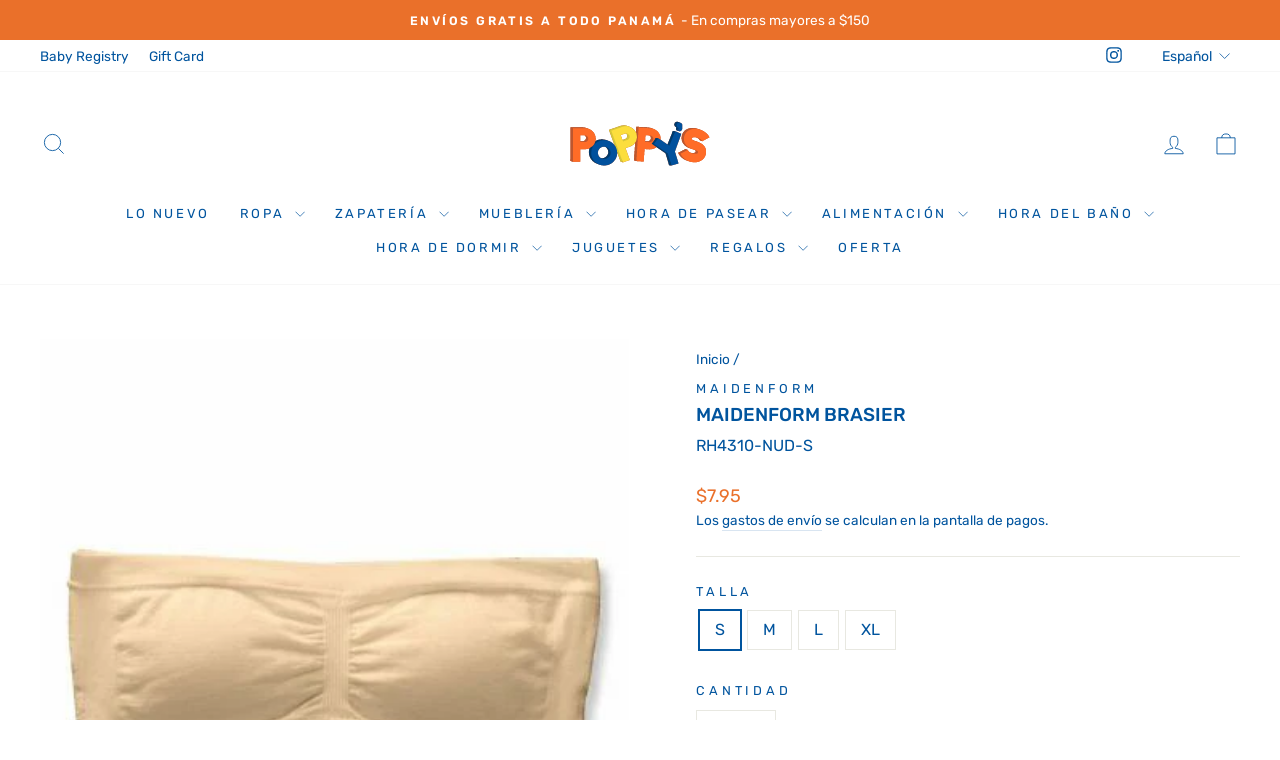

--- FILE ---
content_type: text/html; charset=utf-8
request_url: https://www.poppys.com/products/rh4310-nud
body_size: 35088
content:
<!doctype html>
<html class="no-js" lang="es" dir="ltr">
<head>
  <meta charset="utf-8">
  <meta http-equiv="X-UA-Compatible" content="IE=edge,chrome=1">
  <meta name="viewport" content="width=device-width,initial-scale=1">
  <meta name="theme-color" content="#00549e">
  <link rel="canonical" href="https://www.poppys.com/products/rh4310-nud">
  <link rel="preconnect" href="https://cdn.shopify.com" crossorigin>
  <link rel="preconnect" href="https://fonts.shopifycdn.com" crossorigin>
  <link rel="dns-prefetch" href="https://productreviews.shopifycdn.com">
  <link rel="dns-prefetch" href="https://ajax.googleapis.com">
  <link rel="dns-prefetch" href="https://maps.googleapis.com">
  <link rel="dns-prefetch" href="https://maps.gstatic.com"><link rel="shortcut icon" href="//www.poppys.com/cdn/shop/files/FAVICON-WEB-POPPYS_a9a34d10-0539-4387-8776-4c121e1e4581_32x32.png?v=1664556123" type="image/png" /><title>MAIDENFORM BRASIER
&ndash; Poppy&#39;s
</title>
<meta name="description" content="Brasier"><meta property="og:site_name" content="Poppy&#39;s">
  <meta property="og:url" content="https://www.poppys.com/products/rh4310-nud">
  <meta property="og:title" content="MAIDENFORM BRASIER">
  <meta property="og:type" content="product">
  <meta property="og:description" content="Brasier"><meta property="og:image" content="http://www.poppys.com/cdn/shop/files/Maidenform-Girl-H4310-Seamfree-Bandeau-Bra_d449079a-f479-4632-8906-27eab327f171.jpg?v=1698091443">
    <meta property="og:image:secure_url" content="https://www.poppys.com/cdn/shop/files/Maidenform-Girl-H4310-Seamfree-Bandeau-Bra_d449079a-f479-4632-8906-27eab327f171.jpg?v=1698091443">
    <meta property="og:image:width" content="367">
    <meta property="og:image:height" content="400"><meta name="twitter:site" content="@">
  <meta name="twitter:card" content="summary_large_image">
  <meta name="twitter:title" content="MAIDENFORM BRASIER">
  <meta name="twitter:description" content="Brasier">
<style data-shopify>@font-face {
  font-family: Rubik;
  font-weight: 500;
  font-style: normal;
  font-display: swap;
  src: url("//www.poppys.com/cdn/fonts/rubik/rubik_n5.46f1bf0063ef6b3840ba0b9b71e86033a15b4466.woff2") format("woff2"),
       url("//www.poppys.com/cdn/fonts/rubik/rubik_n5.c73c6e4dcc7dfb4852265eb6e0e59860278f8b84.woff") format("woff");
}

  @font-face {
  font-family: Rubik;
  font-weight: 400;
  font-style: normal;
  font-display: swap;
  src: url("//www.poppys.com/cdn/fonts/rubik/rubik_n4.c2fb67c90aa34ecf8da34fc1da937ee9c0c27942.woff2") format("woff2"),
       url("//www.poppys.com/cdn/fonts/rubik/rubik_n4.d229bd4a6a25ec476a0829a74bf3657a5fd9aa36.woff") format("woff");
}


  @font-face {
  font-family: Rubik;
  font-weight: 600;
  font-style: normal;
  font-display: swap;
  src: url("//www.poppys.com/cdn/fonts/rubik/rubik_n6.67aea03a872140ecba69ec8f230a6b23b75ea115.woff2") format("woff2"),
       url("//www.poppys.com/cdn/fonts/rubik/rubik_n6.68bdcdd14ff1017f6af9d9be50d3740fc083b3fd.woff") format("woff");
}

  @font-face {
  font-family: Rubik;
  font-weight: 400;
  font-style: italic;
  font-display: swap;
  src: url("//www.poppys.com/cdn/fonts/rubik/rubik_i4.528fdfa8adf0c2cb49c0f6d132dcaffa910849d6.woff2") format("woff2"),
       url("//www.poppys.com/cdn/fonts/rubik/rubik_i4.937396c2106c0db7a4072bbcd373d4e3d0ab306b.woff") format("woff");
}

  @font-face {
  font-family: Rubik;
  font-weight: 600;
  font-style: italic;
  font-display: swap;
  src: url("//www.poppys.com/cdn/fonts/rubik/rubik_i6.5023766262fd45dbd0fd5eaa5993b459c760c142.woff2") format("woff2"),
       url("//www.poppys.com/cdn/fonts/rubik/rubik_i6.d8047660bfa53ce9fbb8f4dbd284414c9080892d.woff") format("woff");
}

</style><link href="//www.poppys.com/cdn/shop/t/35/assets/theme.css?v=75437136316191166201697325036" rel="stylesheet" type="text/css" media="all" />
<style data-shopify>:root {
    --typeHeaderPrimary: Rubik;
    --typeHeaderFallback: sans-serif;
    --typeHeaderSize: 22px;
    --typeHeaderWeight: 500;
    --typeHeaderLineHeight: 1;
    --typeHeaderSpacing: 0.0em;

    --typeBasePrimary:Rubik;
    --typeBaseFallback:sans-serif;
    --typeBaseSize: 16px;
    --typeBaseWeight: 400;
    --typeBaseSpacing: 0.0em;
    --typeBaseLineHeight: 1.5;
    --typeBaselineHeightMinus01: 1.4;

    --typeCollectionTitle: 20px;

    --iconWeight: 2px;
    --iconLinecaps: miter;

    
        --buttonRadius: 3px;
    

    --colorGridOverlayOpacity: 0.1;
    }

    .placeholder-content {
    background-image: linear-gradient(100deg, #ffffff 40%, #f7f7f7 63%, #ffffff 79%);
    }</style><script>
    document.documentElement.className = document.documentElement.className.replace('no-js', 'js');

    window.theme = window.theme || {};
    theme.routes = {
      home: "/",
      cart: "/cart.js",
      cartPage: "/cart",
      cartAdd: "/cart/add.js",
      cartChange: "/cart/change.js",
      search: "/search",
      predictiveSearch: "/search/suggest"
    };
    theme.strings = {
      soldOut: "Agotado",
      unavailable: "No disponible",
      inStockLabel: "En stock",
      oneStockLabel: "",
      otherStockLabel: "",
      willNotShipUntil: "Será enviado después [date]",
      willBeInStockAfter: "Estará disponible después [date]",
      waitingForStock: "Inventario en el camino",
      savePrice: "Guardar [saved_amount]",
      cartEmpty: "Su carrito actualmente está vacío.",
      cartTermsConfirmation: "Debe aceptar los términos y condiciones de venta para pagar",
      searchCollections: "Colecciones",
      searchPages: "Páginas",
      searchArticles: "Artículos",
      productFrom: "Desde ",
      maxQuantity: "Solo puedes tener [quantity] de [title] en tu carrito."
    };
    theme.settings = {
      cartType: "drawer",
      isCustomerTemplate: false,
      moneyFormat: "\u003cspan class=money\u003e${{amount}}\u003c\/span\u003e",
      saveType: "dollar",
      productImageSize: "square",
      productImageCover: false,
      predictiveSearch: true,
      predictiveSearchType: null,
      predictiveSearchVendor: false,
      predictiveSearchPrice: true,
      quickView: true,
      themeName: 'Impulse',
      themeVersion: "7.4.0"
    };
  </script>

  <script>window.performance && window.performance.mark && window.performance.mark('shopify.content_for_header.start');</script><meta name="google-site-verification" content="qE73GK4VR2Z7FjQyII-XCSmwjJ_LvmN7yQ-ymkatOCE">
<meta id="shopify-digital-wallet" name="shopify-digital-wallet" content="/6112280645/digital_wallets/dialog">
<link rel="alternate" hreflang="x-default" href="https://www.poppys.com/products/rh4310-nud">
<link rel="alternate" hreflang="es" href="https://www.poppys.com/products/rh4310-nud">
<link rel="alternate" hreflang="en" href="https://www.poppys.com/en/products/rh4310-nud">
<link rel="alternate" type="application/json+oembed" href="https://www.poppys.com/products/rh4310-nud.oembed">
<script async="async" src="/checkouts/internal/preloads.js?locale=es-PA"></script>
<script id="shopify-features" type="application/json">{"accessToken":"c780e5f9f5fa7fe3679c082e15b0aa63","betas":["rich-media-storefront-analytics"],"domain":"www.poppys.com","predictiveSearch":true,"shopId":6112280645,"locale":"es"}</script>
<script>var Shopify = Shopify || {};
Shopify.shop = "poppyspanama.myshopify.com";
Shopify.locale = "es";
Shopify.currency = {"active":"USD","rate":"1.0"};
Shopify.country = "PA";
Shopify.theme = {"name":"Impulse","id":132372398262,"schema_name":"Impulse","schema_version":"7.4.0","theme_store_id":857,"role":"main"};
Shopify.theme.handle = "null";
Shopify.theme.style = {"id":null,"handle":null};
Shopify.cdnHost = "www.poppys.com/cdn";
Shopify.routes = Shopify.routes || {};
Shopify.routes.root = "/";</script>
<script type="module">!function(o){(o.Shopify=o.Shopify||{}).modules=!0}(window);</script>
<script>!function(o){function n(){var o=[];function n(){o.push(Array.prototype.slice.apply(arguments))}return n.q=o,n}var t=o.Shopify=o.Shopify||{};t.loadFeatures=n(),t.autoloadFeatures=n()}(window);</script>
<script id="shop-js-analytics" type="application/json">{"pageType":"product"}</script>
<script defer="defer" async type="module" src="//www.poppys.com/cdn/shopifycloud/shop-js/modules/v2/client.init-shop-cart-sync_2Gr3Q33f.es.esm.js"></script>
<script defer="defer" async type="module" src="//www.poppys.com/cdn/shopifycloud/shop-js/modules/v2/chunk.common_noJfOIa7.esm.js"></script>
<script defer="defer" async type="module" src="//www.poppys.com/cdn/shopifycloud/shop-js/modules/v2/chunk.modal_Deo2FJQo.esm.js"></script>
<script type="module">
  await import("//www.poppys.com/cdn/shopifycloud/shop-js/modules/v2/client.init-shop-cart-sync_2Gr3Q33f.es.esm.js");
await import("//www.poppys.com/cdn/shopifycloud/shop-js/modules/v2/chunk.common_noJfOIa7.esm.js");
await import("//www.poppys.com/cdn/shopifycloud/shop-js/modules/v2/chunk.modal_Deo2FJQo.esm.js");

  window.Shopify.SignInWithShop?.initShopCartSync?.({"fedCMEnabled":true,"windoidEnabled":true});

</script>
<script>(function() {
  var isLoaded = false;
  function asyncLoad() {
    if (isLoaded) return;
    isLoaded = true;
    var urls = ["https:\/\/r2-t.trackedlink.net\/_dmspt.js?shop=poppyspanama.myshopify.com","https:\/\/cdn.shopify.com\/s\/files\/1\/0683\/1371\/0892\/files\/splmn-shopify-prod-August-31.min.js?v=1693985059\u0026shop=poppyspanama.myshopify.com","https:\/\/str.rise-ai.com\/?shop=poppyspanama.myshopify.com","https:\/\/strn.rise-ai.com\/?shop=poppyspanama.myshopify.com","https:\/\/cdn.shopify.com\/s\/files\/1\/0061\/1228\/0645\/t\/20\/assets\/globo.swatch.init.js?shop=poppyspanama.myshopify.com","https:\/\/cdn.shopify.com\/s\/files\/1\/0061\/1228\/0645\/t\/20\/assets\/globo.swatch.init.js?shop=poppyspanama.myshopify.com","https:\/\/cdn.shopify.com\/s\/files\/1\/0061\/1228\/0645\/t\/20\/assets\/globo.swatch.init.js?shop=poppyspanama.myshopify.com","https:\/\/cdn.nfcube.com\/instafeed-8eb60e4a855550a71eb6b8ea63af0bfd.js?shop=poppyspanama.myshopify.com","https:\/\/cdn-bundler.nice-team.net\/app\/js\/bundler.js?shop=poppyspanama.myshopify.com","https:\/\/r2-t.trackedlink.net\/shopify\/ddgtag.js?shop=poppyspanama.myshopify.com"];
    for (var i = 0; i < urls.length; i++) {
      var s = document.createElement('script');
      s.type = 'text/javascript';
      s.async = true;
      s.src = urls[i];
      var x = document.getElementsByTagName('script')[0];
      x.parentNode.insertBefore(s, x);
    }
  };
  if(window.attachEvent) {
    window.attachEvent('onload', asyncLoad);
  } else {
    window.addEventListener('load', asyncLoad, false);
  }
})();</script>
<script id="__st">var __st={"a":6112280645,"offset":-18000,"reqid":"855d1b6a-9fa1-4b1d-92f9-2f6f20d5fd96-1769199114","pageurl":"www.poppys.com\/products\/rh4310-nud","u":"9772ee5343fc","p":"product","rtyp":"product","rid":7690699997366};</script>
<script>window.ShopifyPaypalV4VisibilityTracking = true;</script>
<script id="captcha-bootstrap">!function(){'use strict';const t='contact',e='account',n='new_comment',o=[[t,t],['blogs',n],['comments',n],[t,'customer']],c=[[e,'customer_login'],[e,'guest_login'],[e,'recover_customer_password'],[e,'create_customer']],r=t=>t.map((([t,e])=>`form[action*='/${t}']:not([data-nocaptcha='true']) input[name='form_type'][value='${e}']`)).join(','),a=t=>()=>t?[...document.querySelectorAll(t)].map((t=>t.form)):[];function s(){const t=[...o],e=r(t);return a(e)}const i='password',u='form_key',d=['recaptcha-v3-token','g-recaptcha-response','h-captcha-response',i],f=()=>{try{return window.sessionStorage}catch{return}},m='__shopify_v',_=t=>t.elements[u];function p(t,e,n=!1){try{const o=window.sessionStorage,c=JSON.parse(o.getItem(e)),{data:r}=function(t){const{data:e,action:n}=t;return t[m]||n?{data:e,action:n}:{data:t,action:n}}(c);for(const[e,n]of Object.entries(r))t.elements[e]&&(t.elements[e].value=n);n&&o.removeItem(e)}catch(o){console.error('form repopulation failed',{error:o})}}const l='form_type',E='cptcha';function T(t){t.dataset[E]=!0}const w=window,h=w.document,L='Shopify',v='ce_forms',y='captcha';let A=!1;((t,e)=>{const n=(g='f06e6c50-85a8-45c8-87d0-21a2b65856fe',I='https://cdn.shopify.com/shopifycloud/storefront-forms-hcaptcha/ce_storefront_forms_captcha_hcaptcha.v1.5.2.iife.js',D={infoText:'Protegido por hCaptcha',privacyText:'Privacidad',termsText:'Términos'},(t,e,n)=>{const o=w[L][v],c=o.bindForm;if(c)return c(t,g,e,D).then(n);var r;o.q.push([[t,g,e,D],n]),r=I,A||(h.body.append(Object.assign(h.createElement('script'),{id:'captcha-provider',async:!0,src:r})),A=!0)});var g,I,D;w[L]=w[L]||{},w[L][v]=w[L][v]||{},w[L][v].q=[],w[L][y]=w[L][y]||{},w[L][y].protect=function(t,e){n(t,void 0,e),T(t)},Object.freeze(w[L][y]),function(t,e,n,w,h,L){const[v,y,A,g]=function(t,e,n){const i=e?o:[],u=t?c:[],d=[...i,...u],f=r(d),m=r(i),_=r(d.filter((([t,e])=>n.includes(e))));return[a(f),a(m),a(_),s()]}(w,h,L),I=t=>{const e=t.target;return e instanceof HTMLFormElement?e:e&&e.form},D=t=>v().includes(t);t.addEventListener('submit',(t=>{const e=I(t);if(!e)return;const n=D(e)&&!e.dataset.hcaptchaBound&&!e.dataset.recaptchaBound,o=_(e),c=g().includes(e)&&(!o||!o.value);(n||c)&&t.preventDefault(),c&&!n&&(function(t){try{if(!f())return;!function(t){const e=f();if(!e)return;const n=_(t);if(!n)return;const o=n.value;o&&e.removeItem(o)}(t);const e=Array.from(Array(32),(()=>Math.random().toString(36)[2])).join('');!function(t,e){_(t)||t.append(Object.assign(document.createElement('input'),{type:'hidden',name:u})),t.elements[u].value=e}(t,e),function(t,e){const n=f();if(!n)return;const o=[...t.querySelectorAll(`input[type='${i}']`)].map((({name:t})=>t)),c=[...d,...o],r={};for(const[a,s]of new FormData(t).entries())c.includes(a)||(r[a]=s);n.setItem(e,JSON.stringify({[m]:1,action:t.action,data:r}))}(t,e)}catch(e){console.error('failed to persist form',e)}}(e),e.submit())}));const S=(t,e)=>{t&&!t.dataset[E]&&(n(t,e.some((e=>e===t))),T(t))};for(const o of['focusin','change'])t.addEventListener(o,(t=>{const e=I(t);D(e)&&S(e,y())}));const B=e.get('form_key'),M=e.get(l),P=B&&M;t.addEventListener('DOMContentLoaded',(()=>{const t=y();if(P)for(const e of t)e.elements[l].value===M&&p(e,B);[...new Set([...A(),...v().filter((t=>'true'===t.dataset.shopifyCaptcha))])].forEach((e=>S(e,t)))}))}(h,new URLSearchParams(w.location.search),n,t,e,['guest_login'])})(!0,!0)}();</script>
<script integrity="sha256-4kQ18oKyAcykRKYeNunJcIwy7WH5gtpwJnB7kiuLZ1E=" data-source-attribution="shopify.loadfeatures" defer="defer" src="//www.poppys.com/cdn/shopifycloud/storefront/assets/storefront/load_feature-a0a9edcb.js" crossorigin="anonymous"></script>
<script data-source-attribution="shopify.dynamic_checkout.dynamic.init">var Shopify=Shopify||{};Shopify.PaymentButton=Shopify.PaymentButton||{isStorefrontPortableWallets:!0,init:function(){window.Shopify.PaymentButton.init=function(){};var t=document.createElement("script");t.src="https://www.poppys.com/cdn/shopifycloud/portable-wallets/latest/portable-wallets.es.js",t.type="module",document.head.appendChild(t)}};
</script>
<script data-source-attribution="shopify.dynamic_checkout.buyer_consent">
  function portableWalletsHideBuyerConsent(e){var t=document.getElementById("shopify-buyer-consent"),n=document.getElementById("shopify-subscription-policy-button");t&&n&&(t.classList.add("hidden"),t.setAttribute("aria-hidden","true"),n.removeEventListener("click",e))}function portableWalletsShowBuyerConsent(e){var t=document.getElementById("shopify-buyer-consent"),n=document.getElementById("shopify-subscription-policy-button");t&&n&&(t.classList.remove("hidden"),t.removeAttribute("aria-hidden"),n.addEventListener("click",e))}window.Shopify?.PaymentButton&&(window.Shopify.PaymentButton.hideBuyerConsent=portableWalletsHideBuyerConsent,window.Shopify.PaymentButton.showBuyerConsent=portableWalletsShowBuyerConsent);
</script>
<script>
  function portableWalletsCleanup(e){e&&e.src&&console.error("Failed to load portable wallets script "+e.src);var t=document.querySelectorAll("shopify-accelerated-checkout .shopify-payment-button__skeleton, shopify-accelerated-checkout-cart .wallet-cart-button__skeleton"),e=document.getElementById("shopify-buyer-consent");for(let e=0;e<t.length;e++)t[e].remove();e&&e.remove()}function portableWalletsNotLoadedAsModule(e){e instanceof ErrorEvent&&"string"==typeof e.message&&e.message.includes("import.meta")&&"string"==typeof e.filename&&e.filename.includes("portable-wallets")&&(window.removeEventListener("error",portableWalletsNotLoadedAsModule),window.Shopify.PaymentButton.failedToLoad=e,"loading"===document.readyState?document.addEventListener("DOMContentLoaded",window.Shopify.PaymentButton.init):window.Shopify.PaymentButton.init())}window.addEventListener("error",portableWalletsNotLoadedAsModule);
</script>

<script type="module" src="https://www.poppys.com/cdn/shopifycloud/portable-wallets/latest/portable-wallets.es.js" onError="portableWalletsCleanup(this)" crossorigin="anonymous"></script>
<script nomodule>
  document.addEventListener("DOMContentLoaded", portableWalletsCleanup);
</script>

<link id="shopify-accelerated-checkout-styles" rel="stylesheet" media="screen" href="https://www.poppys.com/cdn/shopifycloud/portable-wallets/latest/accelerated-checkout-backwards-compat.css" crossorigin="anonymous">
<style id="shopify-accelerated-checkout-cart">
        #shopify-buyer-consent {
  margin-top: 1em;
  display: inline-block;
  width: 100%;
}

#shopify-buyer-consent.hidden {
  display: none;
}

#shopify-subscription-policy-button {
  background: none;
  border: none;
  padding: 0;
  text-decoration: underline;
  font-size: inherit;
  cursor: pointer;
}

#shopify-subscription-policy-button::before {
  box-shadow: none;
}

      </style>

<script>window.performance && window.performance.mark && window.performance.mark('shopify.content_for_header.end');</script>

  <script src="//www.poppys.com/cdn/shop/t/35/assets/vendor-scripts-v11.js" defer="defer"></script><script src="//www.poppys.com/cdn/shop/t/35/assets/theme.js?v=66447858802808184731689345452" defer="defer"></script>

  





<!-- BEGIN app block: shopify://apps/wrapped/blocks/app-embed/1714fc7d-e525-4a14-8c3e-1b6ed95734c5 --><script type="module" src="https://cdn.shopify.com/storefront/web-components.js"></script>
<!-- BEGIN app snippet: app-embed.settings --><script type="text/javascript">
  window.Wrapped = { ...window.Wrapped };
  window.Wrapped.options = {"order":{"settings":{"optionMode":"advanced","visibilityTag":"wrapped:disabled","giftMessage":true,"giftMessageMaxChars":255,"giftSender":true,"giftReceiver":true,"giftMessageRequired":false,"giftSenderRequired":false,"giftReceiverRequired":false,"giftMessageEmoji":true,"giftSenderEmoji":true,"giftReceiverEmoji":true,"giftOptionLabels":{"primary":"Escoge una opción de Regalo","fr":"Choisissez une option cadeau","de":"Wählen Sie eine Geschenkoption","en":"Choose a Gift option"},"giftCheckboxLabels":{"primary":"🎁 Presiona aquí si deseas enviar este artículo como regalo","fr":"🎁 Cliquez ici si vous souhaitez envoyer cet article en cadeau","de":"🎁 Klicken Sie hier, wenn Sie diesen Artikel als Geschenk versenden möchten","en":"🎁 Click here if you want to send this item as a gift"},"giftMessageLabels":{"primary":"Agrega un mensaje:","fr":"Ajoutez un message :","de":"Füge eine Nachricht hinzu:","en":"Add a message:"},"giftMessagePlaceholderLabels":{"primary":"Write your message here..."},"giftSenderLabels":{"primary":"De:","fr":"À partir de :","de":"Von:","en":"From:"},"giftSenderPlaceholderLabels":{"primary":"Sender name"},"giftReceiverLabels":{"primary":"Para:","fr":"Pour :","de":"Für:","en":"For:"},"giftReceiverPlaceholderLabels":{"primary":"Receiver name"},"saveLabels":{"primary":"Save"},"removeLabels":{"primary":"Remove"},"unavailableLabels":{"primary":"Unavailable"},"visibilityHelperLabels":{"primary":"Unavailable for one or more items in your cart"},"requiredFieldLabels":{"primary":"Please fill out this field."},"emojiFieldLabels":{"primary":"Emoji characters are not permitted."},"ordersLimitReached":false,"multipleGiftVariants":true},"datafields":{"checkbox":"Gift Wrap","message":"Gift Message","sender":"Gift Sender","receiver":"Gift Receiver","variant":"Gift Option"},"product":{"handle":"gift-wrap","image":"https:\/\/cdn.shopify.com\/s\/files\/1\/0061\/1228\/0645\/files\/Regalo_BOY_94a539c6-e664-417f-9a20-0d41933aefdc_600x600.jpg?v=1725833303","priceMode":"order","hiddenInventory":false,"hiddenVisibility":false,"variantPricingPaid":true,"variantPricingFree":false,"bundles":true,"id":8069844009142,"gid":"gid:\/\/shopify\/Product\/8069844009142","variants":[{"availableForSale":true,"title":"Para Niño","price":0.0,"id":43455697813686,"imageSrc":"https:\/\/cdn.shopify.com\/s\/files\/1\/0061\/1228\/0645\/files\/Regalo_BOY_94a539c6-e664-417f-9a20-0d41933aefdc_400x400.jpg?v=1725833303","boxItemLimit":"2","boxWeightLimit":"3.0"},{"availableForSale":true,"title":"Para Niña","price":0.0,"id":43455707087030,"imageSrc":"https:\/\/cdn.shopify.com\/s\/files\/1\/0061\/1228\/0645\/files\/Regalo_Girl_400x400.jpg?v=1725833288","boxItemLimit":"2","boxWeightLimit":"3.0"},{"availableForSale":true,"title":"Navidad","price":0.0,"id":44458887872694,"imageSrc":"https:\/\/cdn.shopify.com\/s\/files\/1\/0061\/1228\/0645\/files\/DURASTRIPE-DSX-STRIP-2_4-R-KIT_img1_big_400x400.png?v=1765503047","boxItemLimit":null,"boxWeightLimit":null}]},"blocks":[{"id":"a5cda447-9af4-47df-9785-da5f755e58e8","blockType":"cart_drawer","modal":false,"pricing":true,"refresh":false,"primaryCheckbox":true,"previewImage":false,"variantAppearance":"images","labels":{"primary":null},"targets":{"43079106629":{"id":"36825139-2fa3-42f5-8d95-2cee98f58e4e","selector":null,"repositionedByDeveloper":false,"position":null,"action":null,"actionDeveloper":null,"actionType":null,"actionTypeDeveloper":null,"formTarget":null},"42972250181":{"id":"09a768fd-6c36-4408-af6e-957f2a7b1979","selector":null,"repositionedByDeveloper":false,"position":null,"action":null,"actionDeveloper":null,"actionType":null,"actionTypeDeveloper":null,"formTarget":null},"132372398262":{"id":"dfcf536e-22ea-4645-998b-99d13cf194c9","selector":"#CartDrawer form[action*=\"\/cart\"] button[type=\"submit\"][name=\"checkout\"]","repositionedByDeveloper":false,"position":"beforebegin","action":"cart:build","actionDeveloper":null,"actionType":"event","actionTypeDeveloper":null,"formTarget":null},"118363062454":{"id":"3eb5cf60-913f-4748-9dbd-1899313aa57d","selector":null,"repositionedByDeveloper":false,"position":null,"action":null,"actionDeveloper":null,"actionType":null,"actionTypeDeveloper":null,"formTarget":null},"41183150149":{"id":"0efef59b-e70f-484f-865f-b9d5a6d354a6","selector":null,"repositionedByDeveloper":false,"position":null,"action":null,"actionDeveloper":null,"actionType":null,"actionTypeDeveloper":null,"formTarget":null},"43085496389":{"id":"9ea7fe61-ab48-452e-9015-9a5435d042e4","selector":null,"repositionedByDeveloper":false,"position":null,"action":null,"actionDeveloper":null,"actionType":null,"actionTypeDeveloper":null,"formTarget":null},"43599528005":{"id":"97b4fb7a-7b48-4fb3-bc25-8e48c3d9c277","selector":null,"repositionedByDeveloper":false,"position":null,"action":null,"actionDeveloper":null,"actionType":null,"actionTypeDeveloper":null,"formTarget":null},"117920956598":{"id":"064c4d9e-36d7-4a5c-afd3-6fc8e465577d","selector":null,"repositionedByDeveloper":false,"position":null,"action":null,"actionDeveloper":null,"actionType":null,"actionTypeDeveloper":null,"formTarget":null},"118352609462":{"id":"79261764-62e0-480a-86e2-094fe9466e28","selector":null,"repositionedByDeveloper":false,"position":null,"action":null,"actionDeveloper":null,"actionType":null,"actionTypeDeveloper":null,"formTarget":null},"42970939461":{"id":"dd8a2a9a-8bbe-4d04-b2c1-669e55c37eec","selector":null,"repositionedByDeveloper":false,"position":null,"action":null,"actionDeveloper":null,"actionType":null,"actionTypeDeveloper":null,"formTarget":null},"81381490757":{"id":"16bb4ae1-394e-4430-9448-b48109974fa0","selector":null,"repositionedByDeveloper":false,"position":null,"action":null,"actionDeveloper":null,"actionType":null,"actionTypeDeveloper":null,"formTarget":null},"41454239813":{"id":"8ff783f3-2776-4db1-82b2-07b3419429ea","selector":null,"repositionedByDeveloper":false,"position":null,"action":null,"actionDeveloper":null,"actionType":null,"actionTypeDeveloper":null,"formTarget":null},"42969890885":{"id":"376d8237-c6a5-4f35-b529-7e9c597d961c","selector":null,"repositionedByDeveloper":false,"position":null,"action":null,"actionDeveloper":null,"actionType":null,"actionTypeDeveloper":null,"formTarget":null}}},{"id":"c29142ee-3f20-427d-ac66-26a6755eca7b","blockType":"cart_page","modal":false,"pricing":true,"refresh":true,"primaryCheckbox":true,"previewImage":false,"variantAppearance":"images","labels":{"primary":null},"targets":{"43079106629":{"id":"36825139-2fa3-42f5-8d95-2cee98f58e4e","selector":"form[action*=\"\/cart\"] [type=\"submit\"][name=\"checkout\"]","repositionedByDeveloper":false,"position":"beforebegin","action":null,"actionDeveloper":null,"actionType":"reload","actionTypeDeveloper":null,"formTarget":null},"42972250181":{"id":"09a768fd-6c36-4408-af6e-957f2a7b1979","selector":"form[action*=\"\/cart\"] [type=\"submit\"][name=\"checkout\"]","repositionedByDeveloper":false,"position":"beforebegin","action":null,"actionDeveloper":null,"actionType":"reload","actionTypeDeveloper":null,"formTarget":null},"132372398262":{"id":"dfcf536e-22ea-4645-998b-99d13cf194c9","selector":"main form[action*=\"\/cart\"] .cart__checkout-wrapper","repositionedByDeveloper":false,"position":"beforebegin","action":"cart:build","actionDeveloper":null,"actionType":"event","actionTypeDeveloper":null,"formTarget":null},"118363062454":{"id":"3eb5cf60-913f-4748-9dbd-1899313aa57d","selector":"form[action*=\"\/cart\"] [type=\"submit\"][name=\"checkout\"]","repositionedByDeveloper":false,"position":"beforebegin","action":null,"actionDeveloper":null,"actionType":"reload","actionTypeDeveloper":null,"formTarget":null},"41183150149":{"id":"0efef59b-e70f-484f-865f-b9d5a6d354a6","selector":"form[action*=\"\/cart\"] [type=\"submit\"][name=\"checkout\"]","repositionedByDeveloper":false,"position":"beforebegin","action":null,"actionDeveloper":null,"actionType":"reload","actionTypeDeveloper":null,"formTarget":null},"43085496389":{"id":"9ea7fe61-ab48-452e-9015-9a5435d042e4","selector":"form[action*=\"\/cart\"] [type=\"submit\"][name=\"checkout\"]","repositionedByDeveloper":false,"position":"beforebegin","action":null,"actionDeveloper":null,"actionType":"reload","actionTypeDeveloper":null,"formTarget":null},"43599528005":{"id":"97b4fb7a-7b48-4fb3-bc25-8e48c3d9c277","selector":"form[action*=\"\/cart\"] [type=\"submit\"][name=\"checkout\"]","repositionedByDeveloper":false,"position":"beforebegin","action":null,"actionDeveloper":null,"actionType":"reload","actionTypeDeveloper":null,"formTarget":null},"117920956598":{"id":"064c4d9e-36d7-4a5c-afd3-6fc8e465577d","selector":"form[action*=\"\/cart\"] button[type=\"submit\"][name=\"checkout\"]","repositionedByDeveloper":false,"position":"beforebegin","action":"cart:build","actionDeveloper":null,"actionType":"event","actionTypeDeveloper":null,"formTarget":null},"118352609462":{"id":"79261764-62e0-480a-86e2-094fe9466e28","selector":"form[action*=\"\/cart\"] button[type=\"submit\"][name=\"checkout\"]","repositionedByDeveloper":false,"position":"beforebegin","action":"cart:build","actionDeveloper":null,"actionType":"event","actionTypeDeveloper":null,"formTarget":null},"42970939461":{"id":"dd8a2a9a-8bbe-4d04-b2c1-669e55c37eec","selector":"form[action*=\"\/cart\"] [type=\"submit\"][name=\"checkout\"]","repositionedByDeveloper":false,"position":"beforebegin","action":null,"actionDeveloper":null,"actionType":"reload","actionTypeDeveloper":null,"formTarget":null},"81381490757":{"id":"16bb4ae1-394e-4430-9448-b48109974fa0","selector":"form[action*=\"\/cart\"] [type=\"submit\"][name=\"checkout\"]","repositionedByDeveloper":false,"position":"beforebegin","action":null,"actionDeveloper":null,"actionType":"reload","actionTypeDeveloper":null,"formTarget":null},"41454239813":{"id":"8ff783f3-2776-4db1-82b2-07b3419429ea","selector":"form[action*=\"\/cart\"] [type=\"submit\"][name=\"checkout\"]","repositionedByDeveloper":false,"position":"beforebegin","action":null,"actionDeveloper":null,"actionType":"reload","actionTypeDeveloper":null,"formTarget":null},"42969890885":{"id":"376d8237-c6a5-4f35-b529-7e9c597d961c","selector":"form[action*=\"\/cart\"] [type=\"submit\"][name=\"checkout\"]","repositionedByDeveloper":false,"position":"beforebegin","action":null,"actionDeveloper":null,"actionType":"reload","actionTypeDeveloper":null,"formTarget":null}}}]},"product":{"settings":{"optionMode":"advanced","visibilityTag":"wrapped:disabled","giftMessage":true,"giftMessageMaxChars":255,"giftSender":true,"giftReceiver":true,"giftMessageRequired":false,"giftSenderRequired":false,"giftReceiverRequired":false,"giftMessageEmoji":true,"giftSenderEmoji":true,"giftReceiverEmoji":true,"giftOptionLabels":{"primary":"Escoge una opción de Regalo","fr":"Choisissez une option cadeau","de":"Wählen Sie eine Geschenkoption","en":"Choose a Gift option"},"giftCheckboxLabels":{"primary":"🎁 Presiona aquí si deseas enviar este artículo como regalo","fr":"🎁 Cliquez ici si vous souhaitez envoyer cet article en cadeau","de":"🎁 Klicken Sie hier, wenn Sie diesen Artikel als Geschenk versenden möchten","en":"🎁 Click here if you want to send this item as a gift"},"giftMessageLabels":{"primary":"Agrega un mensaje:","fr":"Ajoutez un message :","de":"Füge eine Nachricht hinzu:","en":"Add a message:"},"giftMessagePlaceholderLabels":{"primary":"Write your message here..."},"giftSenderLabels":{"primary":"De:","fr":"À partir de :","de":"Von:","en":"From:"},"giftSenderPlaceholderLabels":{"primary":"Sender name"},"giftReceiverLabels":{"primary":"Para:","fr":"Pour :","de":"Für:","en":"For:"},"giftReceiverPlaceholderLabels":{"primary":"Receiver name"},"saveLabels":{"primary":"Save"},"removeLabels":{"primary":"Remove"},"unavailableLabels":{"primary":"Unavailable"},"visibilityHelperLabels":{"primary":"Unavailable for one or more items in your cart"},"requiredFieldLabels":{"primary":"Please fill out this field."},"emojiFieldLabels":{"primary":"Emoji characters are not permitted."},"ordersLimitReached":false,"multipleGiftVariants":true},"datafields":{"checkbox":"Gift Wrap","message":"Gift Message","sender":"Gift Sender","receiver":"Gift Receiver","variant":"Gift Option"},"product":{"handle":"gift-wrap","image":"https:\/\/cdn.shopify.com\/s\/files\/1\/0061\/1228\/0645\/files\/Regalo_BOY_94a539c6-e664-417f-9a20-0d41933aefdc_600x600.jpg?v=1725833303","priceMode":"quantity","hiddenInventory":false,"hiddenVisibility":false,"variantPricingPaid":true,"variantPricingFree":false,"bundles":true,"id":8069844009142,"gid":"gid:\/\/shopify\/Product\/8069844009142","variants":[{"availableForSale":true,"title":"Para Niño","price":0.0,"id":43455697813686,"imageSrc":"https:\/\/cdn.shopify.com\/s\/files\/1\/0061\/1228\/0645\/files\/Regalo_BOY_94a539c6-e664-417f-9a20-0d41933aefdc_400x400.jpg?v=1725833303","boxItemLimit":"2","boxWeightLimit":"3.0"},{"availableForSale":true,"title":"Para Niña","price":0.0,"id":43455707087030,"imageSrc":"https:\/\/cdn.shopify.com\/s\/files\/1\/0061\/1228\/0645\/files\/Regalo_Girl_400x400.jpg?v=1725833288","boxItemLimit":"2","boxWeightLimit":"3.0"},{"availableForSale":true,"title":"Navidad","price":0.0,"id":44458887872694,"imageSrc":"https:\/\/cdn.shopify.com\/s\/files\/1\/0061\/1228\/0645\/files\/DURASTRIPE-DSX-STRIP-2_4-R-KIT_img1_big_400x400.png?v=1765503047","boxItemLimit":null,"boxWeightLimit":null}]},"blocks":[{"id":"327f93f2-24fe-4f7d-a8e1-c7db32d77bde","blockType":"product_page","modal":false,"pricing":true,"refresh":false,"primaryCheckbox":true,"previewImage":false,"variantAppearance":"images","labels":{"primary":null},"targets":{"43079106629":{"id":"36825139-2fa3-42f5-8d95-2cee98f58e4e","selector":"form[action*=\"\/cart\/add\"] [type=\"submit\"]:first-of-type","repositionedByDeveloper":false,"position":"beforebegin","action":null,"actionDeveloper":null,"actionType":null,"actionTypeDeveloper":null,"formTarget":null},"42972250181":{"id":"09a768fd-6c36-4408-af6e-957f2a7b1979","selector":"form[action*=\"\/cart\/add\"] [type=\"submit\"]:first-of-type","repositionedByDeveloper":false,"position":"beforebegin","action":null,"actionDeveloper":null,"actionType":null,"actionTypeDeveloper":null,"formTarget":null},"132372398262":{"id":"dfcf536e-22ea-4645-998b-99d13cf194c9","selector":"main form[action*=\"\/cart\"] .payment-buttons","repositionedByDeveloper":false,"position":"afterbegin","action":null,"actionDeveloper":null,"actionType":null,"actionTypeDeveloper":null,"formTarget":null},"118363062454":{"id":"3eb5cf60-913f-4748-9dbd-1899313aa57d","selector":"form[action*=\"\/cart\/add\"] [type=\"submit\"]:first-of-type","repositionedByDeveloper":false,"position":"beforebegin","action":null,"actionDeveloper":null,"actionType":null,"actionTypeDeveloper":null,"formTarget":null},"41183150149":{"id":"0efef59b-e70f-484f-865f-b9d5a6d354a6","selector":"form[action*=\"\/cart\/add\"] [type=\"submit\"]:first-of-type","repositionedByDeveloper":false,"position":"beforebegin","action":null,"actionDeveloper":null,"actionType":null,"actionTypeDeveloper":null,"formTarget":null},"43085496389":{"id":"9ea7fe61-ab48-452e-9015-9a5435d042e4","selector":"form[action*=\"\/cart\/add\"] [type=\"submit\"]:first-of-type","repositionedByDeveloper":false,"position":"beforebegin","action":null,"actionDeveloper":null,"actionType":null,"actionTypeDeveloper":null,"formTarget":null},"43599528005":{"id":"97b4fb7a-7b48-4fb3-bc25-8e48c3d9c277","selector":"form[action*=\"\/cart\/add\"] [type=\"submit\"]:first-of-type","repositionedByDeveloper":false,"position":"beforebegin","action":null,"actionDeveloper":null,"actionType":null,"actionTypeDeveloper":null,"formTarget":null},"117920956598":{"id":"064c4d9e-36d7-4a5c-afd3-6fc8e465577d","selector":"form[action*=\"\/cart\/add\"] [type=\"submit\"]:first-of-type","repositionedByDeveloper":false,"position":"beforebegin","action":null,"actionDeveloper":null,"actionType":null,"actionTypeDeveloper":null,"formTarget":null},"118352609462":{"id":"79261764-62e0-480a-86e2-094fe9466e28","selector":"form[action*=\"\/cart\/add\"] [type=\"submit\"]:first-of-type","repositionedByDeveloper":false,"position":"beforebegin","action":null,"actionDeveloper":null,"actionType":null,"actionTypeDeveloper":null,"formTarget":null},"42970939461":{"id":"dd8a2a9a-8bbe-4d04-b2c1-669e55c37eec","selector":"form[action*=\"\/cart\/add\"] [type=\"submit\"]:first-of-type","repositionedByDeveloper":false,"position":"beforebegin","action":null,"actionDeveloper":null,"actionType":null,"actionTypeDeveloper":null,"formTarget":null},"81381490757":{"id":"16bb4ae1-394e-4430-9448-b48109974fa0","selector":"form[action*=\"\/cart\/add\"] [type=\"submit\"]:first-of-type","repositionedByDeveloper":false,"position":"beforebegin","action":null,"actionDeveloper":null,"actionType":null,"actionTypeDeveloper":null,"formTarget":null},"41454239813":{"id":"8ff783f3-2776-4db1-82b2-07b3419429ea","selector":"form[action*=\"\/cart\/add\"] [type=\"submit\"]:first-of-type","repositionedByDeveloper":false,"position":"beforebegin","action":null,"actionDeveloper":null,"actionType":null,"actionTypeDeveloper":null,"formTarget":null},"42969890885":{"id":"376d8237-c6a5-4f35-b529-7e9c597d961c","selector":"form[action*=\"\/cart\/add\"] [type=\"submit\"]:first-of-type","repositionedByDeveloper":false,"position":"beforebegin","action":null,"actionDeveloper":null,"actionType":null,"actionTypeDeveloper":null,"formTarget":null}}},{"id":"7895d526-1928-4a07-8767-2e41213fa649","blockType":"cart_page","modal":false,"pricing":true,"refresh":false,"primaryCheckbox":true,"previewImage":false,"variantAppearance":"images","labels":{"primary":null},"targets":{"43079106629":{"id":"36825139-2fa3-42f5-8d95-2cee98f58e4e","selector":null,"repositionedByDeveloper":false,"position":null,"action":null,"actionDeveloper":null,"actionType":null,"actionTypeDeveloper":null,"formTarget":null},"42972250181":{"id":"09a768fd-6c36-4408-af6e-957f2a7b1979","selector":null,"repositionedByDeveloper":false,"position":null,"action":null,"actionDeveloper":null,"actionType":null,"actionTypeDeveloper":null,"formTarget":null},"132372398262":{"id":"dfcf536e-22ea-4645-998b-99d13cf194c9","selector":"main form[action*=\"\/cart\"] div.cart__item div.cart__item-title","repositionedByDeveloper":false,"position":"beforeend","action":"cart:build","actionDeveloper":null,"actionType":"event","actionTypeDeveloper":null,"formTarget":null},"118363062454":{"id":"3eb5cf60-913f-4748-9dbd-1899313aa57d","selector":null,"repositionedByDeveloper":false,"position":null,"action":null,"actionDeveloper":null,"actionType":null,"actionTypeDeveloper":null,"formTarget":null},"41183150149":{"id":"0efef59b-e70f-484f-865f-b9d5a6d354a6","selector":null,"repositionedByDeveloper":false,"position":null,"action":null,"actionDeveloper":null,"actionType":null,"actionTypeDeveloper":null,"formTarget":null},"43085496389":{"id":"9ea7fe61-ab48-452e-9015-9a5435d042e4","selector":null,"repositionedByDeveloper":false,"position":null,"action":null,"actionDeveloper":null,"actionType":null,"actionTypeDeveloper":null,"formTarget":null},"43599528005":{"id":"97b4fb7a-7b48-4fb3-bc25-8e48c3d9c277","selector":null,"repositionedByDeveloper":false,"position":null,"action":null,"actionDeveloper":null,"actionType":null,"actionTypeDeveloper":null,"formTarget":null},"117920956598":{"id":"064c4d9e-36d7-4a5c-afd3-6fc8e465577d","selector":"form[action*=\"\/cart\"] div.cart__row div.grid__item.three-quarters","repositionedByDeveloper":false,"position":"beforeend","action":"cart:build","actionDeveloper":null,"actionType":"event","actionTypeDeveloper":null,"formTarget":null},"118352609462":{"id":"79261764-62e0-480a-86e2-094fe9466e28","selector":"form[action*=\"\/cart\"] div.cart__row div.grid__item.three-quarters","repositionedByDeveloper":false,"position":"beforeend","action":"cart:build","actionDeveloper":null,"actionType":"event","actionTypeDeveloper":null,"formTarget":null},"42970939461":{"id":"dd8a2a9a-8bbe-4d04-b2c1-669e55c37eec","selector":null,"repositionedByDeveloper":false,"position":null,"action":null,"actionDeveloper":null,"actionType":null,"actionTypeDeveloper":null,"formTarget":null},"81381490757":{"id":"16bb4ae1-394e-4430-9448-b48109974fa0","selector":null,"repositionedByDeveloper":false,"position":null,"action":null,"actionDeveloper":null,"actionType":null,"actionTypeDeveloper":null,"formTarget":null},"41454239813":{"id":"8ff783f3-2776-4db1-82b2-07b3419429ea","selector":null,"repositionedByDeveloper":false,"position":null,"action":null,"actionDeveloper":null,"actionType":null,"actionTypeDeveloper":null,"formTarget":null},"42969890885":{"id":"376d8237-c6a5-4f35-b529-7e9c597d961c","selector":null,"repositionedByDeveloper":false,"position":null,"action":null,"actionDeveloper":null,"actionType":null,"actionTypeDeveloper":null,"formTarget":null}}},{"id":"0e868524-c4b9-4b1b-8e0b-8a6912b77d5e","blockType":"cart_drawer","modal":false,"pricing":true,"refresh":false,"primaryCheckbox":true,"previewImage":false,"variantAppearance":"images","labels":{"primary":null},"targets":{"43079106629":{"id":"36825139-2fa3-42f5-8d95-2cee98f58e4e","selector":null,"repositionedByDeveloper":false,"position":null,"action":null,"actionDeveloper":null,"actionType":null,"actionTypeDeveloper":null,"formTarget":null},"42972250181":{"id":"09a768fd-6c36-4408-af6e-957f2a7b1979","selector":null,"repositionedByDeveloper":false,"position":null,"action":null,"actionDeveloper":null,"actionType":null,"actionTypeDeveloper":null,"formTarget":null},"132372398262":{"id":"dfcf536e-22ea-4645-998b-99d13cf194c9","selector":"#CartDrawer form[action*=\"\/cart\"] div.cart__item div.cart__item-title","repositionedByDeveloper":false,"position":"beforeend","action":"cart:build","actionDeveloper":null,"actionType":"event","actionTypeDeveloper":null,"formTarget":null},"118363062454":{"id":"3eb5cf60-913f-4748-9dbd-1899313aa57d","selector":null,"repositionedByDeveloper":false,"position":null,"action":null,"actionDeveloper":null,"actionType":null,"actionTypeDeveloper":null,"formTarget":null},"41183150149":{"id":"0efef59b-e70f-484f-865f-b9d5a6d354a6","selector":null,"repositionedByDeveloper":false,"position":null,"action":null,"actionDeveloper":null,"actionType":null,"actionTypeDeveloper":null,"formTarget":null},"43085496389":{"id":"9ea7fe61-ab48-452e-9015-9a5435d042e4","selector":null,"repositionedByDeveloper":false,"position":null,"action":null,"actionDeveloper":null,"actionType":null,"actionTypeDeveloper":null,"formTarget":null},"43599528005":{"id":"97b4fb7a-7b48-4fb3-bc25-8e48c3d9c277","selector":null,"repositionedByDeveloper":false,"position":null,"action":null,"actionDeveloper":null,"actionType":null,"actionTypeDeveloper":null,"formTarget":null},"117920956598":{"id":"064c4d9e-36d7-4a5c-afd3-6fc8e465577d","selector":"form[action*=\"\/cart\"] div.ajaxcart__row div.grid__item.two-thirds","repositionedByDeveloper":false,"position":"beforeend","action":"cart:build","actionDeveloper":null,"actionType":"event","actionTypeDeveloper":null,"formTarget":null},"118352609462":{"id":"79261764-62e0-480a-86e2-094fe9466e28","selector":"form[action*=\"\/cart\"] div.ajaxcart__row div.grid__item.two-thirds","repositionedByDeveloper":false,"position":"beforeend","action":"cart:build","actionDeveloper":null,"actionType":"event","actionTypeDeveloper":null,"formTarget":null},"42970939461":{"id":"dd8a2a9a-8bbe-4d04-b2c1-669e55c37eec","selector":null,"repositionedByDeveloper":false,"position":null,"action":null,"actionDeveloper":null,"actionType":null,"actionTypeDeveloper":null,"formTarget":null},"81381490757":{"id":"16bb4ae1-394e-4430-9448-b48109974fa0","selector":null,"repositionedByDeveloper":false,"position":null,"action":null,"actionDeveloper":null,"actionType":null,"actionTypeDeveloper":null,"formTarget":null},"41454239813":{"id":"8ff783f3-2776-4db1-82b2-07b3419429ea","selector":null,"repositionedByDeveloper":false,"position":null,"action":null,"actionDeveloper":null,"actionType":null,"actionTypeDeveloper":null,"formTarget":null},"42969890885":{"id":"376d8237-c6a5-4f35-b529-7e9c597d961c","selector":null,"repositionedByDeveloper":false,"position":null,"action":null,"actionDeveloper":null,"actionType":null,"actionTypeDeveloper":null,"formTarget":null}}}]}};
  window.Wrapped.settings = {"activated":true,"debug":false,"scripts":null,"styles":null,"skipFetchInterceptor":false,"skipXhrInterceptor":false,"token":"c74b1c9178716870f0b67b54e14972c3"};
  window.Wrapped.settings.block = {"extension_background_primary_color":"#ffffff","extension_background_secondary_color":"#f3f3f3","extension_border_color":"#00549e","border_width":1,"border_radius":6,"spacing_scale":"--wrapped-spacing-scale-base","hover_style":"--wrapped-hover-style-light","font_color":"#000000","font_secondary_color":"#333333","font_scale":100,"form_element_text_color":"#333333","background_color":"#ffffff","border_color":"#00549e","checkbox_radio_color":"rgba(0,0,0,0)","primary_button_text":"#ffffff","primary_button_surface":"#000000","primary_button_border":"rgba(0,0,0,0)","secondary_button_text":"#333333","secondary_button_surface":"#0000000f","secondary_button_border":"rgba(0,0,0,0)","media_fit":"fill","gift_thumbnail_size":75,"gift_thumbnail_position":"--wrapped-thumbnail-position-start"};
  window.Wrapped.settings.market = null;

  
    window.Wrapped.selectedProductId = 7690699997366;
    window.Wrapped.selectedVariantId = 42434618458294;
  if (window.Wrapped.settings.debug) {
    const logStyle = 'background-color:black;color:#ffc863;font-size:12px;font-weight:400;padding:12px;border-radius:10px;'
    console.log('%c Gift options by Wrapped | Learn more at https://apps.shopify.com/wrapped', logStyle)
    console.debug('[wrapped:booting]', window.Wrapped)
  }
</script>
<!-- END app snippet --><!-- BEGIN app snippet: app-embed.styles -->
<style type="text/css">
:root {
  --wrapped-background-color: #ffffff;

  --wrapped-extension-background-primary-color: #ffffff;
  --wrapped-extension-background-secondary-color: #f3f3f3;

  --wrapped-extension-border-color: #00549e;

  --wrapped-border-color: #00549e;
  
  
    --wrapped-border-radius: min(6px, 24px);
  
  --wrapped-border-width: 1px;

  --wrapped-checkbox-accent-color: rgba(0,0,0,0);

  --wrapped-checkbox--label-left: flex-start;
  --wrapped-checkbox--label-center: center;
  --wrapped-checkbox--label-right: flex-end;

  --wrapped-default-padding: 0.5em;
  --wrapped-container-padding: 0.5em;

  --wrapped-font-color: #000000;
  --wrapped-font-size-default: 16px;
  --wrapped-font-scale: 1.0;

  --wrapped-font-size: calc(var(--wrapped-font-size-default) * var(--wrapped-font-scale));
  --wrapped-font-size-small: calc(var(--wrapped-font-size) * 0.8);
  --wrapped-font-size-smaller: calc(var(--wrapped-font-size) * 0.7);
  --wrapped-font-size-smallest: calc(var(--wrapped-font-size) * 0.65);

  --wrapped-component-bottom-padding: 0.5em;

  --wrapped-feature-max-height: 500px;

  --wrapped-textarea-min-height: 80px;

  --wrapped-thumbnail-position-start: -1;
  --wrapped-thumbnail-position-end: 2;
  --wrapped-thumbnail-position: var(--wrapped-thumbnail-position-start, -1);
  --wrapped-thumbnail-size: clamp(40px, 75px, 200px);

  --wrapped-extension-margin-block-start: 1em;
  --wrapped-extension-margin-block-end: 2em;

  --wrapped-unavailable-gift-variant-opacity: 0.4;
}


wrapped-extension {
  background-color: var(--wrapped-extension-background-primary-color) !important;
  border: 1px solid var(--wrapped-extension-border-color) !important;
  border-radius: var(--wrapped-border-radius) !important;
  display: block;
  color: var(--wrapped-font-color) !important;
  font-size: var(--wrapped-font-size) !important;
  height: fit-content !important;
  margin-block-start: var(--wrapped-extension-margin-block-start) !important;
  margin-block-end: var(--wrapped-extension-margin-block-end) !important;
  min-width: unset !important;
  max-width: 640px !important;
  overflow: hidden !important;
  padding: unset !important;
  width: unset !important;

  &:has([part="provider"][gift-variants-unavailable="true"]) {
    display: none !important;
  }
  &:has([part="provider"][is-filtered="true"]) {
    display: none !important;
  }
  &:has([part="provider"][is-gift-option="true"]) {
    display: none !important;
  }
  &:has([part="provider"][is-hidden="true"]) {
    border: none !important;
    display: none !important;
  }

  &:has(wrapped-cart-list-provider) {
    margin-left: auto !important;
    margin-right: 0 !important;
  }

  &[target-group="drawer"]:has(wrapped-cart-list-provider) {
    max-width: unset !important;
    margin-left: unset !important;
    margin-right: unset !important;
    margin-block-end: calc(var(--wrapped-extension-margin-block-end) * 0.5) !important;
  }
}

wrapped-extension * {
  font-size: inherit;
  font-family: inherit;
  color: inherit;
  letter-spacing: normal !important;
  line-height: normal !important;
  text-transform: unset !important;
  visibility: inherit !important;

  & input[type=text]::-webkit-input-placeholder, textarea::-webkit-input-placeholder, select::-webkit-input-placeholder {
    color: revert !important;
    opacity: revert !important;
  }
}

wrapped-extension [part="provider"] {
  display: flex;
  flex-direction: column;

  & [part="feature"][enabled="false"] {
    display: none;
    opacity: 0;
    visibility: hidden;
  }

  &[is-checked="true"] {
    &:has([enabled="true"]:not([singular="true"]):not([feature="checkbox"])) {
      & [feature="checkbox"] {
        border-bottom: 1px solid var(--wrapped-extension-border-color);
      }
    }

    & [part="feature"] {
      opacity: 1;
      max-height: var(--wrapped-feature-max-height);
      visibility: visible;
    }
  }

  &[hidden-checkbox="true"] {
    & [part="feature"] {
      opacity: 1;
      max-height: var(--wrapped-feature-max-height);
      visibility: visible;
    }

    & [feature="checkbox"] {
      display: none;
      opacity: 0;
      visibility: hidden;
    }

    
    &[is-checked="false"][has-gift-variants="true"] {
      & [feature="message"], [feature="sender-receiver"] {
        & input, textarea, span {
          pointer-events: none !important;
          cursor: none;
          opacity: 0.5;
        }
      }
    }
  }

  
  &[limited="true"] {
    cursor: none !important;
    pointer-events: none !important;
    opacity: 0.6 !important;

    & [part="container"] {
      & label {
        pointer-events: none !important;
      }
    }
  }

  
  &[saving="true"] {
    & [part="container"] {
      & label {
        pointer-events: none !important;

        & input[type="checkbox"], input[type="radio"], span {
          opacity: 0.7 !important;
          transition: opacity 300ms cubic-bezier(0.25, 0.1, 0.25, 1);
        }
      }

      & select {
        pointer-events: none !important;
        opacity: 0.7 !important;
        outline: none;
      }
    }
  }
}


wrapped-extension [part="feature"]:not([feature="checkbox"]) {
  background-color: var(--wrapped-extension-background-secondary-color);
  max-height: 0;
  opacity: 0;
  visibility: hidden;
  transition: padding-top 0.2s, opacity 0.2s, visibility 0.2s, max-height 0.2s cubic-bezier(0.42, 0, 0.58, 1);
}

wrapped-extension [part="feature"] {
  overflow: hidden !important;

  & [part="container"] {
    display: flex;
    flex-direction: column;
    row-gap: 0.25em;

    & label {
      align-items: center !important;
      column-gap: var(--wrapped-default-padding) !important;
      cursor: pointer !important;
      display: flex;
      line-height: normal !important;
      margin: 0 !important;
      pointer-events: auto !important;
      text-align: left !important;
      text-transform: unset !important;
    }
  }
}

wrapped-extension [feature="checkbox"] [part="container"] {
  padding: var(--wrapped-container-padding);

  & label {
    padding: 0 !important;

    & input[type="checkbox"] {
      cursor: pointer;
      appearance: auto !important;
      clip: unset !important;
      display: inline-block !important;
      height: var(--wrapped-font-size) !important;
      margin: 0  !important;
      min-height: revert !important;
      position: unset !important;
      top: unset !important;
      width: var(--wrapped-font-size) !important;

      &::before {
        content: unset !important;
      }
      &::after {
        content: unset !important;
      }

      &:checked::before {
        content: unset !important;
      }

      &:checked::after {
        content: unset !important;
      }
    }

    & span {
      &[part="label"] {
        border: unset !important;
        flex-grow: 1;
        padding: unset !important;
      }

      &[part="pricing"] {
        align-content: center;
        font-size: var(--wrapped-font-size-small);
        white-space: nowrap;
      }

      &[part="thumbnail"] {
        background-color: var(--wrapped-background-color);
        background-size: cover;
        background-position: center;
        background-repeat: no-repeat;
        border: 1px solid #ddd;
        border-color: var(--wrapped-border-color);
        border-radius: var(--wrapped-border-radius);
        min-height: var(--wrapped-thumbnail-size);
        max-height: var(--wrapped-thumbnail-size);
        min-width: var(--wrapped-thumbnail-size);
        max-width: var(--wrapped-thumbnail-size);
        height: 100%;
        width: 100%;
        display: inline-block;
        overflow: hidden;
        vertical-align: middle;
        order: var(--wrapped-thumbnail-position);

        
        margin-right: 0.6em;
        

        
      }
    }
  }

  
}

wrapped-extension [hidden-checkbox="false"] [feature="variant"][enabled="true"][singular="true"] {
  display: none;
}

wrapped-extension [feature="variant"] [part="container"] {
  padding: var(--wrapped-container-padding) var(--wrapped-container-padding) 0;

  & fieldset {
    background-color: var(--wrapped-background-color) !important;
    border-color: var(--wrapped-border-color) !important;
    border-radius: var(--wrapped-border-radius) !important;
    border-style: solid !important;
    border-width: var(--wrapped-border-width) !important;
    color: var(--wrapped-font-color) !important;
    font-family: inherit;
    font-size: calc(var(--wrapped-font-size) * 0.9) !important;
    margin-bottom: 0.5em !important;
    margin-left: 0 !important;
    margin-right: 0 !important;
    overflow-x: hidden !important;
    overflow-y: scroll !important;
    padding: 0 !important;
    max-height: calc(calc(var(--wrapped-feature-max-height) * 0.5) - calc(var(--wrapped-container-padding) * 4)) !important;
    min-width: 100% !important;
    max-width: 100% !important;
    width: 100% !important;
    -webkit-appearance: auto !important;
    -moz-appearance: auto !important;

    & label {
      background-color: initial;
      container-type: inline-size;
      padding: var(--wrapped-default-padding) calc(var(--wrapped-default-padding) / 2);
      margin-bottom: 0 !important;
      transition: background-color 0.1s, box-shadow 0.1s ease-out;
      transition-delay: 0.1s;
      width: auto;

      & input[type="radio"] {
        appearance: auto !important;
        clip: unset !important;
        cursor: default;
        display: inline-block !important;
        height: var(--wrapped-font-size) !important;
        margin: 0  !important;
        min-height: revert !important;
        position: unset !important;
        top: unset !important;
        vertical-align: top;
        width: var(--wrapped-font-size) !important;

        
      }

      & div[part="wrapper"] {
        display: flex;
        flex-direction: row;
        flex-grow: 1;

        & span {
          border: unset !important;
          font-size: var(--wrapped-font-size-small);

          &[part="title"] {
            width: 100%;
          }

          &[part="pricing"] {
            padding-right: calc(var(--wrapped-default-padding) / 2);
            white-space: nowrap;
          }
        }
      }

      @container (max-width: 400px) {
        div[part="wrapper"] {
          flex-direction: column;
        }
      }

      &[data-available="false"] {
        opacity: var(--wrapped-unavailable-gift-variant-opacity) !important;
        pointer-events: none !important;
      }

      &[data-filtered="true"] {
        opacity: var(--wrapped-unavailable-gift-variant-opacity) !important;
        pointer-events: none !important;
      }

      &:has(input:checked) {
        background-color: var(--wrapped-extension-background-secondary-color);
        box-shadow: inset 0px 10px 10px -10px rgba(0, 0, 0, 0.029);
      }

      &:hover {
        background-color: var(--wrapped-extension-background-secondary-color);
        box-shadow: inset 0px 10px 10px -10px rgba(0, 0, 0, 0.029);
        transition-delay: 0s;
      }
    }
  }

  & select {
    background-color: var(--wrapped-background-color) !important;
    background-image: none !important;
    border-color: var(--wrapped-border-color) !important;
    border-radius: var(--wrapped-border-radius) !important;
    border-style: solid !important;
    border-width: var(--wrapped-border-width) !important;
    color: var(--wrapped-font-color) !important;
    font-family: inherit;
    font-size: var(--wrapped-font-size-small) !important;
    height: auto;
    margin-bottom: 0.5em !important;
    padding: var(--wrapped-default-padding) !important;
    min-width: 100% !important;
    max-width: 100% !important;
    width: 100% !important;
    -webkit-appearance: auto !important;
    -moz-appearance: auto !important;
  }
}

wrapped-extension [feature="variant"][singular="true"] [part="container"] {
  & fieldset {
    display: none;
  }

  & select {
    display: none;
  }
}


wrapped-extension [feature="variant"][selector-type="images"] [part="container"] {
  & fieldset {
    & label {
      flex-direction: row;

      & input[type="radio"] {
        appearance: none !important;
        background-color: var(--wrapped-background-color) !important;
        background-position: center !important;
        background-repeat: no-repeat !important;
        background-size: cover !important;
        border-color: lightgrey !important;
        border-width: 0.2em !important;
        border-style: solid !important;
        border-radius: 0.4em !important;
        box-sizing: border-box !important;
        flex: 0 0 auto !important;
        width: var(--wrapped-thumbnail-size) !important;
        height: var(--wrapped-thumbnail-size) !important;
        min-width: 40px !important;
        max-width: 200px !important;
        -webkit-appearance: none !important;

        &:checked {
          
          border-color: var(--wrapped-border-color) !important;
          

          &::before {
            background-color: unset;
          }
        }
      }

      & div[part="wrapper"] {
        flex-direction: column;
      }
    }

    
    @media (max-width: 640px) {
      & label {
        flex-direction: column;

        & div[part="wrapper"] {
          padding-top: var(--wrapped-container-padding);
          width: 100%;
        }
      }
    }
  }
}


wrapped-extension [feature="variant"][selector-type="images-modern"] [part="container"] {
  & fieldset {
    background: none !important;
    border: none !important;
    display: grid !important;
    gap: calc(var(--wrapped-component-bottom-padding) * 0.8) !important;

    & label {
      opacity: 0.8 !important;

      margin: var(--wrapped-border-width) !important;
      flex-direction: row !important;
      padding: 2px !important;
      padding-right: var(--wrapped-container-padding) !important;

      box-sizing: border-box !important;
      box-shadow: 0 0 0 var(--wrapped-border-width) transparent !important;

      background-color: var(--wrapped-background-color) !important;
      border-color: color-mix(in srgb, var(--wrapped-border-color) 25%, transparent) !important;
      border-radius: var(--wrapped-border-radius) !important;
      border-style: solid !important;
      border-width: var(--wrapped-border-width) !important;
      color: var(--wrapped-font-color) !important;

      transition: box-shadow 0.2s cubic-bezier(0.25, 0.1, 0.25, 1),
                  border-color 0.2s cubic-bezier(0.25, 0.1, 0.25, 1),
                  opacity 0.1s cubic-bezier(0.25, 0.1, 0.25, 1) !important;

      & input[type="radio"] {
        cursor: pointer;
        appearance: none !important;
        background-color: var(--wrapped-background-color) !important;
        background-position: center !important;
        background-repeat: no-repeat !important;
        background-size: cover !important;
        border: none !important;
        border-radius: max(0px, calc(var(--wrapped-border-radius) - 2px)) !important;
        box-sizing: border-box !important;
        flex: 0 0 auto !important;
        width: var(--wrapped-thumbnail-size) !important;
        height: var(--wrapped-thumbnail-size) !important;
        min-width: 40px !important;
        max-width: 200px !important;
        -webkit-appearance: none !important;

        &:checked {
          
          border-color: var(--wrapped-border-color) !important;
          

          &::before {
            background-color: unset;
          }
        }
      }

      & div[part="wrapper"] {
        flex-direction: row;
        gap: var(--wrapped-container-padding);
      }

      &:has(input:checked) {
        border-color: var(--wrapped-checkbox-accent-color) !important;
        border-width: var(--wrapped-border-width) !important;
        box-shadow: 0 0 0 var(--wrapped-border-width) var(--wrapped-checkbox-accent-color) !important;

        pointer-events: none !important;
        opacity: 1 !important;
      }

      &:hover {
        opacity: 1 !important;
      }

      &[data-available="false"] {
        opacity: var(--wrapped-unavailable-gift-variant-opacity) !important;
        pointer-events: none !important;
      }

      &[data-filtered="true"] {
        opacity: var(--wrapped-unavailable-gift-variant-opacity) !important;
        pointer-events: none !important;
      }
    }
  }
}

wrapped-extension [feature="message"] [part="container"] {
  padding: var(--wrapped-container-padding);

  & textarea {
    background-color: var(--wrapped-background-color) !important;
    border-color: var(--wrapped-border-color) !important;
    border-radius: var(--wrapped-border-radius) !important;
    border-style: solid !important;
    border-width: var(--wrapped-border-width) !important;
    box-sizing: border-box;
    color: var(--wrapped-font-color) !important;
    font-size: var(--wrapped-font-size-small) !important;
    font-family: inherit;
    margin: 0 !important;
    min-height: var(--wrapped-textarea-min-height) !important;
    max-width: unset !important;
    min-width: unset !important;
    outline: none !important;
    padding: var(--wrapped-default-padding) !important;
    pointer-events: auto !important;
    width: 100% !important;
  }

  & [part="message-counter"] {
    align-self: flex-end !important;
    font-size: var(--wrapped-font-size-smallest) !important;
  }
}

wrapped-extension [feature="sender-receiver"] [part="container"] {
  flex-direction: row;
  justify-content: space-between;
  gap: 0.5em;
  padding: var(--wrapped-container-padding) var(--wrapped-container-padding) 0;

  & input[type="text"] {
    background-color: var(--wrapped-background-color) !important;
    border-color: var(--wrapped-border-color) !important;
    border-radius: var(--wrapped-border-radius) !important;
    border-style: solid !important;
    border-width: var(--wrapped-border-width) !important;
    box-sizing: border-box;
    box-shadow: none !important;
    color: var(--wrapped-font-color) !important;
    font-family: inherit;
    font-size: var(--wrapped-font-size-small) !important;
    height: auto;
    margin-bottom: 0.5em !important;
    max-width: 100% !important;
    min-width: 100% !important;
    outline: none !important;
    padding: var(--wrapped-default-padding) !important;
    text-indent: revert;
    width: 100% !important;
    -webkit-appearance: auto !important;
    -moz-appearance: auto !important;
  }

  & [part="sender"], [part="receiver"] {
    width: 100% !important;
  }
}

wrapped-extension [feature="sender-receiver"][fields="receiver"] [part="sender"],
wrapped-extension [feature="sender-receiver"][fields="sender"] [part="receiver"] {
  display: none;
}


body:has(wrapped-extension):has(wrapped-product-provider[bundles="false"][is-checked="true"]) {
  & shopify-accelerated-checkout {
    opacity: 0.5 !important;
    pointer-events: none !important;
  }
}
body:has(wrapped-gift-block[target-group="product-page"][gifting]) {
  & shopify-accelerated-checkout {
    opacity: 0.5 !important;
    pointer-events: none !important;
  }
}
</style>
<!-- END app snippet --><!-- BEGIN app snippet: app-embed.customizations --><script type="text/javascript">
  // store customizations
  if (window.Wrapped?.settings?.styles) {
    const styleElement = document.createElement('style')
    styleElement.type = 'text/css'
    styleElement.appendChild(document.createTextNode(window.Wrapped.settings.styles))
    document.head.appendChild(styleElement)
  }

  if (window.Wrapped?.settings?.scripts) {
    const scriptElement = document.createElement('script')
    scriptElement.type = 'text/javascript'
    scriptElement.appendChild(document.createTextNode(window.Wrapped.settings.scripts))
    document.head.appendChild(scriptElement)
  }

  // theme customizations
  if (window.Wrapped?.theme?.styles) {
    const styleElement = document.createElement('style')
    styleElement.type = 'text/css'
    styleElement.appendChild(document.createTextNode(window.Wrapped.theme.styles))
    document.head.appendChild(styleElement)
  }

  if (window.Wrapped?.theme?.scripts) {
    const scriptElement = document.createElement('script')
    scriptElement.type = 'text/javascript'
    scriptElement.appendChild(document.createTextNode(window.Wrapped.theme.scripts))
    document.head.appendChild(scriptElement)
  }
</script>
<!-- END app snippet -->


<!-- END app block --><!-- BEGIN app block: shopify://apps/bundler/blocks/bundler-script-append/7a6ae1b8-3b16-449b-8429-8bb89a62c664 --><script defer="defer">
	/**	Bundler script loader, version number: 2.0 */
	(function(){
		var loadScript=function(a,b){var c=document.createElement("script");c.type="text/javascript",c.readyState?c.onreadystatechange=function(){("loaded"==c.readyState||"complete"==c.readyState)&&(c.onreadystatechange=null,b())}:c.onload=function(){b()},c.src=a,document.getElementsByTagName("head")[0].appendChild(c)};
		appendScriptUrl('poppyspanama.myshopify.com');

		// get script url and append timestamp of last change
		function appendScriptUrl(shop) {

			var timeStamp = Math.floor(Date.now() / (1000*1*1));
			var timestampUrl = 'https://bundler.nice-team.net/app/shop/status/'+shop+'.js?'+timeStamp;

			loadScript(timestampUrl, function() {
				// append app script
				if (typeof bundler_settings_updated == 'undefined') {
					console.log('settings are undefined');
					bundler_settings_updated = 'default-by-script';
				}
				var scriptUrl = "https://cdn-bundler.nice-team.net/app/js/bundler-script.js?shop="+shop+"&"+bundler_settings_updated;
				loadScript(scriptUrl, function(){});
			});
		}
	})();

	var BndlrScriptAppended = true;
	
</script>

<!-- END app block --><!-- BEGIN app block: shopify://apps/doofinder-search-discovery/blocks/doofinder-script/1abc6bc6-ff36-4a37-9034-effae4a47cf6 -->
  <script>
    (function(w, k) {w[k] = window[k] || function () { (window[k].q = window[k].q || []).push(arguments) }})(window, "doofinderApp")
    var dfKvCustomerEmail = "";

    doofinderApp("config", "currency", Shopify.currency.active);
    doofinderApp("config", "language", Shopify.locale);
    var context = Shopify.country;
    
    doofinderApp("config", "priceName", context);
    localStorage.setItem("shopify-language", Shopify.locale);

    doofinderApp("init", "layer", {
      params:{
        "":{
          exclude: {
            not_published_in: [context]
          }
        },
        "product":{
          exclude: {
            not_published_in: [context]
          }
        }
      }
    });
  </script>

  <script src="https://us1-config.doofinder.com/2.x/37473078-07be-4e2b-831a-64fdd81619fb.js" async></script>



<!-- END app block --><script src="https://cdn.shopify.com/extensions/019be0ff-6139-7878-9853-de821ac4362c/wrapped-1717/assets/wrapped-app-embed.js" type="text/javascript" defer="defer"></script>
<script src="https://cdn.shopify.com/extensions/019a8315-1245-7ed7-8408-5ce0a02a8d74/wizybot-136/assets/bundle.js" type="text/javascript" defer="defer"></script>
<link href="https://monorail-edge.shopifysvc.com" rel="dns-prefetch">
<script>(function(){if ("sendBeacon" in navigator && "performance" in window) {try {var session_token_from_headers = performance.getEntriesByType('navigation')[0].serverTiming.find(x => x.name == '_s').description;} catch {var session_token_from_headers = undefined;}var session_cookie_matches = document.cookie.match(/_shopify_s=([^;]*)/);var session_token_from_cookie = session_cookie_matches && session_cookie_matches.length === 2 ? session_cookie_matches[1] : "";var session_token = session_token_from_headers || session_token_from_cookie || "";function handle_abandonment_event(e) {var entries = performance.getEntries().filter(function(entry) {return /monorail-edge.shopifysvc.com/.test(entry.name);});if (!window.abandonment_tracked && entries.length === 0) {window.abandonment_tracked = true;var currentMs = Date.now();var navigation_start = performance.timing.navigationStart;var payload = {shop_id: 6112280645,url: window.location.href,navigation_start,duration: currentMs - navigation_start,session_token,page_type: "product"};window.navigator.sendBeacon("https://monorail-edge.shopifysvc.com/v1/produce", JSON.stringify({schema_id: "online_store_buyer_site_abandonment/1.1",payload: payload,metadata: {event_created_at_ms: currentMs,event_sent_at_ms: currentMs}}));}}window.addEventListener('pagehide', handle_abandonment_event);}}());</script>
<script id="web-pixels-manager-setup">(function e(e,d,r,n,o){if(void 0===o&&(o={}),!Boolean(null===(a=null===(i=window.Shopify)||void 0===i?void 0:i.analytics)||void 0===a?void 0:a.replayQueue)){var i,a;window.Shopify=window.Shopify||{};var t=window.Shopify;t.analytics=t.analytics||{};var s=t.analytics;s.replayQueue=[],s.publish=function(e,d,r){return s.replayQueue.push([e,d,r]),!0};try{self.performance.mark("wpm:start")}catch(e){}var l=function(){var e={modern:/Edge?\/(1{2}[4-9]|1[2-9]\d|[2-9]\d{2}|\d{4,})\.\d+(\.\d+|)|Firefox\/(1{2}[4-9]|1[2-9]\d|[2-9]\d{2}|\d{4,})\.\d+(\.\d+|)|Chrom(ium|e)\/(9{2}|\d{3,})\.\d+(\.\d+|)|(Maci|X1{2}).+ Version\/(15\.\d+|(1[6-9]|[2-9]\d|\d{3,})\.\d+)([,.]\d+|)( \(\w+\)|)( Mobile\/\w+|) Safari\/|Chrome.+OPR\/(9{2}|\d{3,})\.\d+\.\d+|(CPU[ +]OS|iPhone[ +]OS|CPU[ +]iPhone|CPU IPhone OS|CPU iPad OS)[ +]+(15[._]\d+|(1[6-9]|[2-9]\d|\d{3,})[._]\d+)([._]\d+|)|Android:?[ /-](13[3-9]|1[4-9]\d|[2-9]\d{2}|\d{4,})(\.\d+|)(\.\d+|)|Android.+Firefox\/(13[5-9]|1[4-9]\d|[2-9]\d{2}|\d{4,})\.\d+(\.\d+|)|Android.+Chrom(ium|e)\/(13[3-9]|1[4-9]\d|[2-9]\d{2}|\d{4,})\.\d+(\.\d+|)|SamsungBrowser\/([2-9]\d|\d{3,})\.\d+/,legacy:/Edge?\/(1[6-9]|[2-9]\d|\d{3,})\.\d+(\.\d+|)|Firefox\/(5[4-9]|[6-9]\d|\d{3,})\.\d+(\.\d+|)|Chrom(ium|e)\/(5[1-9]|[6-9]\d|\d{3,})\.\d+(\.\d+|)([\d.]+$|.*Safari\/(?![\d.]+ Edge\/[\d.]+$))|(Maci|X1{2}).+ Version\/(10\.\d+|(1[1-9]|[2-9]\d|\d{3,})\.\d+)([,.]\d+|)( \(\w+\)|)( Mobile\/\w+|) Safari\/|Chrome.+OPR\/(3[89]|[4-9]\d|\d{3,})\.\d+\.\d+|(CPU[ +]OS|iPhone[ +]OS|CPU[ +]iPhone|CPU IPhone OS|CPU iPad OS)[ +]+(10[._]\d+|(1[1-9]|[2-9]\d|\d{3,})[._]\d+)([._]\d+|)|Android:?[ /-](13[3-9]|1[4-9]\d|[2-9]\d{2}|\d{4,})(\.\d+|)(\.\d+|)|Mobile Safari.+OPR\/([89]\d|\d{3,})\.\d+\.\d+|Android.+Firefox\/(13[5-9]|1[4-9]\d|[2-9]\d{2}|\d{4,})\.\d+(\.\d+|)|Android.+Chrom(ium|e)\/(13[3-9]|1[4-9]\d|[2-9]\d{2}|\d{4,})\.\d+(\.\d+|)|Android.+(UC? ?Browser|UCWEB|U3)[ /]?(15\.([5-9]|\d{2,})|(1[6-9]|[2-9]\d|\d{3,})\.\d+)\.\d+|SamsungBrowser\/(5\.\d+|([6-9]|\d{2,})\.\d+)|Android.+MQ{2}Browser\/(14(\.(9|\d{2,})|)|(1[5-9]|[2-9]\d|\d{3,})(\.\d+|))(\.\d+|)|K[Aa][Ii]OS\/(3\.\d+|([4-9]|\d{2,})\.\d+)(\.\d+|)/},d=e.modern,r=e.legacy,n=navigator.userAgent;return n.match(d)?"modern":n.match(r)?"legacy":"unknown"}(),u="modern"===l?"modern":"legacy",c=(null!=n?n:{modern:"",legacy:""})[u],f=function(e){return[e.baseUrl,"/wpm","/b",e.hashVersion,"modern"===e.buildTarget?"m":"l",".js"].join("")}({baseUrl:d,hashVersion:r,buildTarget:u}),m=function(e){var d=e.version,r=e.bundleTarget,n=e.surface,o=e.pageUrl,i=e.monorailEndpoint;return{emit:function(e){var a=e.status,t=e.errorMsg,s=(new Date).getTime(),l=JSON.stringify({metadata:{event_sent_at_ms:s},events:[{schema_id:"web_pixels_manager_load/3.1",payload:{version:d,bundle_target:r,page_url:o,status:a,surface:n,error_msg:t},metadata:{event_created_at_ms:s}}]});if(!i)return console&&console.warn&&console.warn("[Web Pixels Manager] No Monorail endpoint provided, skipping logging."),!1;try{return self.navigator.sendBeacon.bind(self.navigator)(i,l)}catch(e){}var u=new XMLHttpRequest;try{return u.open("POST",i,!0),u.setRequestHeader("Content-Type","text/plain"),u.send(l),!0}catch(e){return console&&console.warn&&console.warn("[Web Pixels Manager] Got an unhandled error while logging to Monorail."),!1}}}}({version:r,bundleTarget:l,surface:e.surface,pageUrl:self.location.href,monorailEndpoint:e.monorailEndpoint});try{o.browserTarget=l,function(e){var d=e.src,r=e.async,n=void 0===r||r,o=e.onload,i=e.onerror,a=e.sri,t=e.scriptDataAttributes,s=void 0===t?{}:t,l=document.createElement("script"),u=document.querySelector("head"),c=document.querySelector("body");if(l.async=n,l.src=d,a&&(l.integrity=a,l.crossOrigin="anonymous"),s)for(var f in s)if(Object.prototype.hasOwnProperty.call(s,f))try{l.dataset[f]=s[f]}catch(e){}if(o&&l.addEventListener("load",o),i&&l.addEventListener("error",i),u)u.appendChild(l);else{if(!c)throw new Error("Did not find a head or body element to append the script");c.appendChild(l)}}({src:f,async:!0,onload:function(){if(!function(){var e,d;return Boolean(null===(d=null===(e=window.Shopify)||void 0===e?void 0:e.analytics)||void 0===d?void 0:d.initialized)}()){var d=window.webPixelsManager.init(e)||void 0;if(d){var r=window.Shopify.analytics;r.replayQueue.forEach((function(e){var r=e[0],n=e[1],o=e[2];d.publishCustomEvent(r,n,o)})),r.replayQueue=[],r.publish=d.publishCustomEvent,r.visitor=d.visitor,r.initialized=!0}}},onerror:function(){return m.emit({status:"failed",errorMsg:"".concat(f," has failed to load")})},sri:function(e){var d=/^sha384-[A-Za-z0-9+/=]+$/;return"string"==typeof e&&d.test(e)}(c)?c:"",scriptDataAttributes:o}),m.emit({status:"loading"})}catch(e){m.emit({status:"failed",errorMsg:(null==e?void 0:e.message)||"Unknown error"})}}})({shopId: 6112280645,storefrontBaseUrl: "https://www.poppys.com",extensionsBaseUrl: "https://extensions.shopifycdn.com/cdn/shopifycloud/web-pixels-manager",monorailEndpoint: "https://monorail-edge.shopifysvc.com/unstable/produce_batch",surface: "storefront-renderer",enabledBetaFlags: ["2dca8a86"],webPixelsConfigList: [{"id":"617611446","configuration":"{\"accountID\":\"1\",\"installation_id\":\"37473078-07be-4e2b-831a-64fdd81619fb\",\"region\":\"us1\"}","eventPayloadVersion":"v1","runtimeContext":"STRICT","scriptVersion":"2061f8ea39b7d2e31c8b851469aba871","type":"APP","apiClientId":199361,"privacyPurposes":["ANALYTICS","MARKETING","SALE_OF_DATA"],"dataSharingAdjustments":{"protectedCustomerApprovalScopes":["read_customer_personal_data"]}},{"id":"544374966","configuration":"{\"config\":\"{\\\"pixel_id\\\":\\\"G-7W0GCJ6SD4\\\",\\\"google_tag_ids\\\":[\\\"G-7W0GCJ6SD4\\\",\\\"AW-819703560\\\",\\\"GT-5TPXQWJ\\\"],\\\"target_country\\\":\\\"US\\\",\\\"gtag_events\\\":[{\\\"type\\\":\\\"search\\\",\\\"action_label\\\":[\\\"G-7W0GCJ6SD4\\\",\\\"AW-819703560\\\/RrCUCL7HldIBEIje7oYD\\\"]},{\\\"type\\\":\\\"begin_checkout\\\",\\\"action_label\\\":[\\\"G-7W0GCJ6SD4\\\",\\\"AW-819703560\\\/7b8lCLvHldIBEIje7oYD\\\"]},{\\\"type\\\":\\\"view_item\\\",\\\"action_label\\\":[\\\"G-7W0GCJ6SD4\\\",\\\"AW-819703560\\\/opCYCLXHldIBEIje7oYD\\\",\\\"MC-15VEZ3PL23\\\"]},{\\\"type\\\":\\\"purchase\\\",\\\"action_label\\\":[\\\"G-7W0GCJ6SD4\\\",\\\"AW-819703560\\\/z8iFCLLHldIBEIje7oYD\\\",\\\"MC-15VEZ3PL23\\\"]},{\\\"type\\\":\\\"page_view\\\",\\\"action_label\\\":[\\\"G-7W0GCJ6SD4\\\",\\\"AW-819703560\\\/1hVrCK_HldIBEIje7oYD\\\",\\\"MC-15VEZ3PL23\\\"]},{\\\"type\\\":\\\"add_payment_info\\\",\\\"action_label\\\":[\\\"G-7W0GCJ6SD4\\\",\\\"AW-819703560\\\/qe6BCMHHldIBEIje7oYD\\\"]},{\\\"type\\\":\\\"add_to_cart\\\",\\\"action_label\\\":[\\\"G-7W0GCJ6SD4\\\",\\\"AW-819703560\\\/SfMiCLjHldIBEIje7oYD\\\"]}],\\\"enable_monitoring_mode\\\":false}\"}","eventPayloadVersion":"v1","runtimeContext":"OPEN","scriptVersion":"b2a88bafab3e21179ed38636efcd8a93","type":"APP","apiClientId":1780363,"privacyPurposes":[],"dataSharingAdjustments":{"protectedCustomerApprovalScopes":["read_customer_address","read_customer_email","read_customer_name","read_customer_personal_data","read_customer_phone"]}},{"id":"192610486","configuration":"{\"pixel_id\":\"2197477493693061\",\"pixel_type\":\"facebook_pixel\",\"metaapp_system_user_token\":\"-\"}","eventPayloadVersion":"v1","runtimeContext":"OPEN","scriptVersion":"ca16bc87fe92b6042fbaa3acc2fbdaa6","type":"APP","apiClientId":2329312,"privacyPurposes":["ANALYTICS","MARKETING","SALE_OF_DATA"],"dataSharingAdjustments":{"protectedCustomerApprovalScopes":["read_customer_address","read_customer_email","read_customer_name","read_customer_personal_data","read_customer_phone"]}},{"id":"55083190","eventPayloadVersion":"v1","runtimeContext":"LAX","scriptVersion":"1","type":"CUSTOM","privacyPurposes":["MARKETING"],"name":"Meta pixel (migrated)"},{"id":"shopify-app-pixel","configuration":"{}","eventPayloadVersion":"v1","runtimeContext":"STRICT","scriptVersion":"0450","apiClientId":"shopify-pixel","type":"APP","privacyPurposes":["ANALYTICS","MARKETING"]},{"id":"shopify-custom-pixel","eventPayloadVersion":"v1","runtimeContext":"LAX","scriptVersion":"0450","apiClientId":"shopify-pixel","type":"CUSTOM","privacyPurposes":["ANALYTICS","MARKETING"]}],isMerchantRequest: false,initData: {"shop":{"name":"Poppy's","paymentSettings":{"currencyCode":"USD"},"myshopifyDomain":"poppyspanama.myshopify.com","countryCode":"PA","storefrontUrl":"https:\/\/www.poppys.com"},"customer":null,"cart":null,"checkout":null,"productVariants":[{"price":{"amount":7.95,"currencyCode":"USD"},"product":{"title":"MAIDENFORM BRASIER","vendor":"Maidenform","id":"7690699997366","untranslatedTitle":"MAIDENFORM BRASIER","url":"\/products\/rh4310-nud","type":"Brasieres"},"id":"42434618458294","image":{"src":"\/\/www.poppys.com\/cdn\/shop\/files\/Maidenform-Girl-H4310-Seamfree-Bandeau-Bra_d449079a-f479-4632-8906-27eab327f171.jpg?v=1698091443"},"sku":"RH4310-NUD-S","title":"S","untranslatedTitle":"S"},{"price":{"amount":7.95,"currencyCode":"USD"},"product":{"title":"MAIDENFORM BRASIER","vendor":"Maidenform","id":"7690699997366","untranslatedTitle":"MAIDENFORM BRASIER","url":"\/products\/rh4310-nud","type":"Brasieres"},"id":"42434618491062","image":{"src":"\/\/www.poppys.com\/cdn\/shop\/files\/Maidenform-Girl-H4310-Seamfree-Bandeau-Bra_d449079a-f479-4632-8906-27eab327f171.jpg?v=1698091443"},"sku":"RH4310-NUD-M","title":"M","untranslatedTitle":"M"},{"price":{"amount":7.95,"currencyCode":"USD"},"product":{"title":"MAIDENFORM BRASIER","vendor":"Maidenform","id":"7690699997366","untranslatedTitle":"MAIDENFORM BRASIER","url":"\/products\/rh4310-nud","type":"Brasieres"},"id":"42434618523830","image":{"src":"\/\/www.poppys.com\/cdn\/shop\/files\/Maidenform-Girl-H4310-Seamfree-Bandeau-Bra_d449079a-f479-4632-8906-27eab327f171.jpg?v=1698091443"},"sku":"RH4310-NUD-L","title":"L","untranslatedTitle":"L"},{"price":{"amount":7.95,"currencyCode":"USD"},"product":{"title":"MAIDENFORM BRASIER","vendor":"Maidenform","id":"7690699997366","untranslatedTitle":"MAIDENFORM BRASIER","url":"\/products\/rh4310-nud","type":"Brasieres"},"id":"42434618556598","image":{"src":"\/\/www.poppys.com\/cdn\/shop\/files\/Maidenform-Girl-H4310-Seamfree-Bandeau-Bra_d449079a-f479-4632-8906-27eab327f171.jpg?v=1698091443"},"sku":"RH4310-NUD-XL","title":"XL","untranslatedTitle":"XL"}],"purchasingCompany":null},},"https://www.poppys.com/cdn","fcfee988w5aeb613cpc8e4bc33m6693e112",{"modern":"","legacy":""},{"shopId":"6112280645","storefrontBaseUrl":"https:\/\/www.poppys.com","extensionBaseUrl":"https:\/\/extensions.shopifycdn.com\/cdn\/shopifycloud\/web-pixels-manager","surface":"storefront-renderer","enabledBetaFlags":"[\"2dca8a86\"]","isMerchantRequest":"false","hashVersion":"fcfee988w5aeb613cpc8e4bc33m6693e112","publish":"custom","events":"[[\"page_viewed\",{}],[\"product_viewed\",{\"productVariant\":{\"price\":{\"amount\":7.95,\"currencyCode\":\"USD\"},\"product\":{\"title\":\"MAIDENFORM BRASIER\",\"vendor\":\"Maidenform\",\"id\":\"7690699997366\",\"untranslatedTitle\":\"MAIDENFORM BRASIER\",\"url\":\"\/products\/rh4310-nud\",\"type\":\"Brasieres\"},\"id\":\"42434618458294\",\"image\":{\"src\":\"\/\/www.poppys.com\/cdn\/shop\/files\/Maidenform-Girl-H4310-Seamfree-Bandeau-Bra_d449079a-f479-4632-8906-27eab327f171.jpg?v=1698091443\"},\"sku\":\"RH4310-NUD-S\",\"title\":\"S\",\"untranslatedTitle\":\"S\"}}]]"});</script><script>
  window.ShopifyAnalytics = window.ShopifyAnalytics || {};
  window.ShopifyAnalytics.meta = window.ShopifyAnalytics.meta || {};
  window.ShopifyAnalytics.meta.currency = 'USD';
  var meta = {"product":{"id":7690699997366,"gid":"gid:\/\/shopify\/Product\/7690699997366","vendor":"Maidenform","type":"Brasieres","handle":"rh4310-nud","variants":[{"id":42434618458294,"price":795,"name":"MAIDENFORM BRASIER - S","public_title":"S","sku":"RH4310-NUD-S"},{"id":42434618491062,"price":795,"name":"MAIDENFORM BRASIER - M","public_title":"M","sku":"RH4310-NUD-M"},{"id":42434618523830,"price":795,"name":"MAIDENFORM BRASIER - L","public_title":"L","sku":"RH4310-NUD-L"},{"id":42434618556598,"price":795,"name":"MAIDENFORM BRASIER - XL","public_title":"XL","sku":"RH4310-NUD-XL"}],"remote":false},"page":{"pageType":"product","resourceType":"product","resourceId":7690699997366,"requestId":"855d1b6a-9fa1-4b1d-92f9-2f6f20d5fd96-1769199114"}};
  for (var attr in meta) {
    window.ShopifyAnalytics.meta[attr] = meta[attr];
  }
</script>
<script class="analytics">
  (function () {
    var customDocumentWrite = function(content) {
      var jquery = null;

      if (window.jQuery) {
        jquery = window.jQuery;
      } else if (window.Checkout && window.Checkout.$) {
        jquery = window.Checkout.$;
      }

      if (jquery) {
        jquery('body').append(content);
      }
    };

    var hasLoggedConversion = function(token) {
      if (token) {
        return document.cookie.indexOf('loggedConversion=' + token) !== -1;
      }
      return false;
    }

    var setCookieIfConversion = function(token) {
      if (token) {
        var twoMonthsFromNow = new Date(Date.now());
        twoMonthsFromNow.setMonth(twoMonthsFromNow.getMonth() + 2);

        document.cookie = 'loggedConversion=' + token + '; expires=' + twoMonthsFromNow;
      }
    }

    var trekkie = window.ShopifyAnalytics.lib = window.trekkie = window.trekkie || [];
    if (trekkie.integrations) {
      return;
    }
    trekkie.methods = [
      'identify',
      'page',
      'ready',
      'track',
      'trackForm',
      'trackLink'
    ];
    trekkie.factory = function(method) {
      return function() {
        var args = Array.prototype.slice.call(arguments);
        args.unshift(method);
        trekkie.push(args);
        return trekkie;
      };
    };
    for (var i = 0; i < trekkie.methods.length; i++) {
      var key = trekkie.methods[i];
      trekkie[key] = trekkie.factory(key);
    }
    trekkie.load = function(config) {
      trekkie.config = config || {};
      trekkie.config.initialDocumentCookie = document.cookie;
      var first = document.getElementsByTagName('script')[0];
      var script = document.createElement('script');
      script.type = 'text/javascript';
      script.onerror = function(e) {
        var scriptFallback = document.createElement('script');
        scriptFallback.type = 'text/javascript';
        scriptFallback.onerror = function(error) {
                var Monorail = {
      produce: function produce(monorailDomain, schemaId, payload) {
        var currentMs = new Date().getTime();
        var event = {
          schema_id: schemaId,
          payload: payload,
          metadata: {
            event_created_at_ms: currentMs,
            event_sent_at_ms: currentMs
          }
        };
        return Monorail.sendRequest("https://" + monorailDomain + "/v1/produce", JSON.stringify(event));
      },
      sendRequest: function sendRequest(endpointUrl, payload) {
        // Try the sendBeacon API
        if (window && window.navigator && typeof window.navigator.sendBeacon === 'function' && typeof window.Blob === 'function' && !Monorail.isIos12()) {
          var blobData = new window.Blob([payload], {
            type: 'text/plain'
          });

          if (window.navigator.sendBeacon(endpointUrl, blobData)) {
            return true;
          } // sendBeacon was not successful

        } // XHR beacon

        var xhr = new XMLHttpRequest();

        try {
          xhr.open('POST', endpointUrl);
          xhr.setRequestHeader('Content-Type', 'text/plain');
          xhr.send(payload);
        } catch (e) {
          console.log(e);
        }

        return false;
      },
      isIos12: function isIos12() {
        return window.navigator.userAgent.lastIndexOf('iPhone; CPU iPhone OS 12_') !== -1 || window.navigator.userAgent.lastIndexOf('iPad; CPU OS 12_') !== -1;
      }
    };
    Monorail.produce('monorail-edge.shopifysvc.com',
      'trekkie_storefront_load_errors/1.1',
      {shop_id: 6112280645,
      theme_id: 132372398262,
      app_name: "storefront",
      context_url: window.location.href,
      source_url: "//www.poppys.com/cdn/s/trekkie.storefront.8d95595f799fbf7e1d32231b9a28fd43b70c67d3.min.js"});

        };
        scriptFallback.async = true;
        scriptFallback.src = '//www.poppys.com/cdn/s/trekkie.storefront.8d95595f799fbf7e1d32231b9a28fd43b70c67d3.min.js';
        first.parentNode.insertBefore(scriptFallback, first);
      };
      script.async = true;
      script.src = '//www.poppys.com/cdn/s/trekkie.storefront.8d95595f799fbf7e1d32231b9a28fd43b70c67d3.min.js';
      first.parentNode.insertBefore(script, first);
    };
    trekkie.load(
      {"Trekkie":{"appName":"storefront","development":false,"defaultAttributes":{"shopId":6112280645,"isMerchantRequest":null,"themeId":132372398262,"themeCityHash":"3903528262440319730","contentLanguage":"es","currency":"USD","eventMetadataId":"f2631d4e-2362-4a49-8b79-75fdbc698dc5"},"isServerSideCookieWritingEnabled":true,"monorailRegion":"shop_domain","enabledBetaFlags":["65f19447"]},"Session Attribution":{},"S2S":{"facebookCapiEnabled":true,"source":"trekkie-storefront-renderer","apiClientId":580111}}
    );

    var loaded = false;
    trekkie.ready(function() {
      if (loaded) return;
      loaded = true;

      window.ShopifyAnalytics.lib = window.trekkie;

      var originalDocumentWrite = document.write;
      document.write = customDocumentWrite;
      try { window.ShopifyAnalytics.merchantGoogleAnalytics.call(this); } catch(error) {};
      document.write = originalDocumentWrite;

      window.ShopifyAnalytics.lib.page(null,{"pageType":"product","resourceType":"product","resourceId":7690699997366,"requestId":"855d1b6a-9fa1-4b1d-92f9-2f6f20d5fd96-1769199114","shopifyEmitted":true});

      var match = window.location.pathname.match(/checkouts\/(.+)\/(thank_you|post_purchase)/)
      var token = match? match[1]: undefined;
      if (!hasLoggedConversion(token)) {
        setCookieIfConversion(token);
        window.ShopifyAnalytics.lib.track("Viewed Product",{"currency":"USD","variantId":42434618458294,"productId":7690699997366,"productGid":"gid:\/\/shopify\/Product\/7690699997366","name":"MAIDENFORM BRASIER - S","price":"7.95","sku":"RH4310-NUD-S","brand":"Maidenform","variant":"S","category":"Brasieres","nonInteraction":true,"remote":false},undefined,undefined,{"shopifyEmitted":true});
      window.ShopifyAnalytics.lib.track("monorail:\/\/trekkie_storefront_viewed_product\/1.1",{"currency":"USD","variantId":42434618458294,"productId":7690699997366,"productGid":"gid:\/\/shopify\/Product\/7690699997366","name":"MAIDENFORM BRASIER - S","price":"7.95","sku":"RH4310-NUD-S","brand":"Maidenform","variant":"S","category":"Brasieres","nonInteraction":true,"remote":false,"referer":"https:\/\/www.poppys.com\/products\/rh4310-nud"});
      }
    });


        var eventsListenerScript = document.createElement('script');
        eventsListenerScript.async = true;
        eventsListenerScript.src = "//www.poppys.com/cdn/shopifycloud/storefront/assets/shop_events_listener-3da45d37.js";
        document.getElementsByTagName('head')[0].appendChild(eventsListenerScript);

})();</script>
  <script>
  if (!window.ga || (window.ga && typeof window.ga !== 'function')) {
    window.ga = function ga() {
      (window.ga.q = window.ga.q || []).push(arguments);
      if (window.Shopify && window.Shopify.analytics && typeof window.Shopify.analytics.publish === 'function') {
        window.Shopify.analytics.publish("ga_stub_called", {}, {sendTo: "google_osp_migration"});
      }
      console.error("Shopify's Google Analytics stub called with:", Array.from(arguments), "\nSee https://help.shopify.com/manual/promoting-marketing/pixels/pixel-migration#google for more information.");
    };
    if (window.Shopify && window.Shopify.analytics && typeof window.Shopify.analytics.publish === 'function') {
      window.Shopify.analytics.publish("ga_stub_initialized", {}, {sendTo: "google_osp_migration"});
    }
  }
</script>
<script
  defer
  src="https://www.poppys.com/cdn/shopifycloud/perf-kit/shopify-perf-kit-3.0.4.min.js"
  data-application="storefront-renderer"
  data-shop-id="6112280645"
  data-render-region="gcp-us-central1"
  data-page-type="product"
  data-theme-instance-id="132372398262"
  data-theme-name="Impulse"
  data-theme-version="7.4.0"
  data-monorail-region="shop_domain"
  data-resource-timing-sampling-rate="10"
  data-shs="true"
  data-shs-beacon="true"
  data-shs-export-with-fetch="true"
  data-shs-logs-sample-rate="1"
  data-shs-beacon-endpoint="https://www.poppys.com/api/collect"
></script>
</head>

<body class="template-product" data-center-text="true" data-button_style="round-slight" data-type_header_capitalize="true" data-type_headers_align_text="true" data-type_product_capitalize="true" data-swatch_style="square" >

  <a class="in-page-link visually-hidden skip-link" href="#MainContent">Ir directamente al contenido</a>

  <div id="PageContainer" class="page-container">
    <div class="transition-body"><!-- BEGIN sections: header-group -->
<div id="shopify-section-sections--16082114805942__announcement" class="shopify-section shopify-section-group-header-group"><style></style>
  <div class="announcement-bar">
    <div class="page-width">
      <div class="slideshow-wrapper">
        <button type="button" class="visually-hidden slideshow__pause" data-id="sections--16082114805942__announcement" aria-live="polite">
          <span class="slideshow__pause-stop">
            <svg aria-hidden="true" focusable="false" role="presentation" class="icon icon-pause" viewBox="0 0 10 13"><path d="M0 0h3v13H0zm7 0h3v13H7z" fill-rule="evenodd"/></svg>
            <span class="icon__fallback-text">diapositivas pausa</span>
          </span>
          <span class="slideshow__pause-play">
            <svg aria-hidden="true" focusable="false" role="presentation" class="icon icon-play" viewBox="18.24 17.35 24.52 28.3"><path fill="#323232" d="M22.1 19.151v25.5l20.4-13.489-20.4-12.011z"/></svg>
            <span class="icon__fallback-text">Juego de diapositivas</span>
          </span>
        </button>

        <div
          id="AnnouncementSlider"
          class="announcement-slider"
          data-compact="true"
          data-block-count="2"><div
                id="AnnouncementSlide-announcement-0"
                class="announcement-slider__slide"
                data-index="0"
                
              ><span class="announcement-text">Envíos gratis a todo Panamá</span><span class="announcement-link-text">- En compras mayores a $150</span></div><div
                id="AnnouncementSlide-announcement-1"
                class="announcement-slider__slide"
                data-index="1"
                
              ><span class="announcement-text">Vísita nuestras sucursales</span><span class="announcement-link-text">- Multiplaza, Albrook Mall, Metromall, Market Plaza y Altaplaza</span></div></div>
      </div>
    </div>
  </div>




</div><div id="shopify-section-sections--16082114805942__header" class="shopify-section shopify-section-group-header-group">

<div id="NavDrawer" class="drawer drawer--left">
  <div class="drawer__contents">
    <div class="drawer__fixed-header">
      <div class="drawer__header appear-animation appear-delay-1">
        <div class="h2 drawer__title"></div>
        <div class="drawer__close">
          <button type="button" class="drawer__close-button js-drawer-close">
            <svg aria-hidden="true" focusable="false" role="presentation" class="icon icon-close" viewBox="0 0 64 64"><title>icon-X</title><path d="m19 17.61 27.12 27.13m0-27.12L19 44.74"/></svg>
            <span class="icon__fallback-text">Cerrar menú</span>
          </button>
        </div>
      </div>
    </div>
    <div class="drawer__scrollable">
      <ul class="mobile-nav" role="navigation" aria-label="Primary"><li class="mobile-nav__item appear-animation appear-delay-2"><a href="/collections/lo-nuevo" class="mobile-nav__link mobile-nav__link--top-level">Lo Nuevo</a></li><li class="mobile-nav__item appear-animation appear-delay-3"><div class="mobile-nav__has-sublist"><a href="/collections/ropa"
                    class="mobile-nav__link mobile-nav__link--top-level"
                    id="Label-collections-ropa2"
                    >
                    Ropa
                  </a>
                  <div class="mobile-nav__toggle">
                    <button type="button"
                      aria-controls="Linklist-collections-ropa2"
                      aria-labelledby="Label-collections-ropa2"
                      class="collapsible-trigger collapsible--auto-height"><span class="collapsible-trigger__icon collapsible-trigger__icon--open" role="presentation">
  <svg aria-hidden="true" focusable="false" role="presentation" class="icon icon--wide icon-chevron-down" viewBox="0 0 28 16"><path d="m1.57 1.59 12.76 12.77L27.1 1.59" stroke-width="2" stroke="#000" fill="none"/></svg>
</span>
</button>
                  </div></div><div id="Linklist-collections-ropa2"
                class="mobile-nav__sublist collapsible-content collapsible-content--all"
                >
                <div class="collapsible-content__inner">
                  <ul class="mobile-nav__sublist"><li class="mobile-nav__item">
                        <div class="mobile-nav__child-item"><a href="/collections/ropa-bebe-nina"
                              class="mobile-nav__link"
                              id="Sublabel-collections-ropa-bebe-nina1"
                              >
                              Bebe Niña
                            </a></div></li><li class="mobile-nav__item">
                        <div class="mobile-nav__child-item"><a href="/collections/ropa-bebe-nino"
                              class="mobile-nav__link"
                              id="Sublabel-collections-ropa-bebe-nino2"
                              >
                              Bebe Niño
                            </a></div></li><li class="mobile-nav__item">
                        <div class="mobile-nav__child-item"><a href="/collections/ropa-nina"
                              class="mobile-nav__link"
                              id="Sublabel-collections-ropa-nina3"
                              >
                              Niña
                            </a></div></li><li class="mobile-nav__item">
                        <div class="mobile-nav__child-item"><a href="/collections/ropa-nino"
                              class="mobile-nav__link"
                              id="Sublabel-collections-ropa-nino4"
                              >
                              Niño
                            </a></div></li><li class="mobile-nav__item">
                        <div class="mobile-nav__child-item"><a href="/collections/ropa-interior"
                              class="mobile-nav__link"
                              id="Sublabel-collections-ropa-interior5"
                              >
                              Ropa Interior
                            </a></div></li><li class="mobile-nav__item">
                        <div class="mobile-nav__child-item"><a href="/collections/accesorios"
                              class="mobile-nav__link"
                              id="Sublabel-collections-accesorios6"
                              >
                              Accesorios
                            </a></div></li></ul>
                </div>
              </div></li><li class="mobile-nav__item appear-animation appear-delay-4"><div class="mobile-nav__has-sublist"><a href="/collections/zapateria"
                    class="mobile-nav__link mobile-nav__link--top-level"
                    id="Label-collections-zapateria3"
                    >
                    Zapatería
                  </a>
                  <div class="mobile-nav__toggle">
                    <button type="button"
                      aria-controls="Linklist-collections-zapateria3"
                      aria-labelledby="Label-collections-zapateria3"
                      class="collapsible-trigger collapsible--auto-height"><span class="collapsible-trigger__icon collapsible-trigger__icon--open" role="presentation">
  <svg aria-hidden="true" focusable="false" role="presentation" class="icon icon--wide icon-chevron-down" viewBox="0 0 28 16"><path d="m1.57 1.59 12.76 12.77L27.1 1.59" stroke-width="2" stroke="#000" fill="none"/></svg>
</span>
</button>
                  </div></div><div id="Linklist-collections-zapateria3"
                class="mobile-nav__sublist collapsible-content collapsible-content--all"
                >
                <div class="collapsible-content__inner">
                  <ul class="mobile-nav__sublist"><li class="mobile-nav__item">
                        <div class="mobile-nav__child-item"><a href="/collections/zapateria-bebe-nina"
                              class="mobile-nav__link"
                              id="Sublabel-collections-zapateria-bebe-nina1"
                              >
                              Bebe Niña
                            </a></div></li><li class="mobile-nav__item">
                        <div class="mobile-nav__child-item"><a href="/collections/zapateria-bebe-nino"
                              class="mobile-nav__link"
                              id="Sublabel-collections-zapateria-bebe-nino2"
                              >
                              Bebe Niño
                            </a></div></li><li class="mobile-nav__item">
                        <div class="mobile-nav__child-item"><a href="/collections/zapateria-nina"
                              class="mobile-nav__link"
                              id="Sublabel-collections-zapateria-nina3"
                              >
                              Niña
                            </a></div></li><li class="mobile-nav__item">
                        <div class="mobile-nav__child-item"><a href="/collections/zapateria-nino"
                              class="mobile-nav__link"
                              id="Sublabel-collections-zapateria-nino4"
                              >
                              Niño
                            </a></div></li><li class="mobile-nav__item">
                        <div class="mobile-nav__child-item"><a href="/collections/accesorios-zapateria"
                              class="mobile-nav__link"
                              id="Sublabel-collections-accesorios-zapateria5"
                              >
                              Accesorios
                            </a></div></li></ul>
                </div>
              </div></li><li class="mobile-nav__item appear-animation appear-delay-5"><div class="mobile-nav__has-sublist"><a href="/collections/muebleria"
                    class="mobile-nav__link mobile-nav__link--top-level"
                    id="Label-collections-muebleria4"
                    >
                    Mueblería
                  </a>
                  <div class="mobile-nav__toggle">
                    <button type="button"
                      aria-controls="Linklist-collections-muebleria4"
                      aria-labelledby="Label-collections-muebleria4"
                      class="collapsible-trigger collapsible--auto-height"><span class="collapsible-trigger__icon collapsible-trigger__icon--open" role="presentation">
  <svg aria-hidden="true" focusable="false" role="presentation" class="icon icon--wide icon-chevron-down" viewBox="0 0 28 16"><path d="m1.57 1.59 12.76 12.77L27.1 1.59" stroke-width="2" stroke="#000" fill="none"/></svg>
</span>
</button>
                  </div></div><div id="Linklist-collections-muebleria4"
                class="mobile-nav__sublist collapsible-content collapsible-content--all"
                >
                <div class="collapsible-content__inner">
                  <ul class="mobile-nav__sublist"><li class="mobile-nav__item">
                        <div class="mobile-nav__child-item"><a href="/collections/cunas"
                              class="mobile-nav__link"
                              id="Sublabel-collections-cunas1"
                              >
                              Cunas
                            </a></div></li><li class="mobile-nav__item">
                        <div class="mobile-nav__child-item"><a href="/collections/gaveteros"
                              class="mobile-nav__link"
                              id="Sublabel-collections-gaveteros2"
                              >
                              Gaveteros
                            </a></div></li><li class="mobile-nav__item">
                        <div class="mobile-nav__child-item"><a href="/collections/mecedoras"
                              class="mobile-nav__link"
                              id="Sublabel-collections-mecedoras3"
                              >
                              Mecedoras
                            </a></div></li><li class="mobile-nav__item">
                        <div class="mobile-nav__child-item"><a href="/collections/colechos-y-plays"
                              class="mobile-nav__link"
                              id="Sublabel-collections-colechos-y-plays4"
                              >
                              Colechos y Plays
                            </a></div></li><li class="mobile-nav__item">
                        <div class="mobile-nav__child-item"><a href="/collections/cambiadores"
                              class="mobile-nav__link"
                              id="Sublabel-collections-cambiadores5"
                              >
                              Cambiadores
                            </a></div></li><li class="mobile-nav__item">
                        <div class="mobile-nav__child-item"><a href="/collections/colchones"
                              class="mobile-nav__link"
                              id="Sublabel-collections-colchones6"
                              >
                              Colchones
                            </a></div></li><li class="mobile-nav__item">
                        <div class="mobile-nav__child-item"><a href="/collections/ropa-de-cuna-y-cama"
                              class="mobile-nav__link"
                              id="Sublabel-collections-ropa-de-cuna-y-cama7"
                              >
                              Ropa de Cuna y Cama
                            </a></div></li><li class="mobile-nav__item">
                        <div class="mobile-nav__child-item"><a href="/collections/decoracion"
                              class="mobile-nav__link"
                              id="Sublabel-collections-decoracion8"
                              >
                              Decoración
                            </a></div></li><li class="mobile-nav__item">
                        <div class="mobile-nav__child-item"><a href="/collections/de-seguridad-muebleria"
                              class="mobile-nav__link"
                              id="Sublabel-collections-de-seguridad-muebleria9"
                              >
                              De Seguridad
                            </a></div></li></ul>
                </div>
              </div></li><li class="mobile-nav__item appear-animation appear-delay-6"><div class="mobile-nav__has-sublist"><a href="/collections/transporte"
                    class="mobile-nav__link mobile-nav__link--top-level"
                    id="Label-collections-transporte5"
                    >
                    Hora de Pasear
                  </a>
                  <div class="mobile-nav__toggle">
                    <button type="button"
                      aria-controls="Linklist-collections-transporte5"
                      aria-labelledby="Label-collections-transporte5"
                      class="collapsible-trigger collapsible--auto-height"><span class="collapsible-trigger__icon collapsible-trigger__icon--open" role="presentation">
  <svg aria-hidden="true" focusable="false" role="presentation" class="icon icon--wide icon-chevron-down" viewBox="0 0 28 16"><path d="m1.57 1.59 12.76 12.77L27.1 1.59" stroke-width="2" stroke="#000" fill="none"/></svg>
</span>
</button>
                  </div></div><div id="Linklist-collections-transporte5"
                class="mobile-nav__sublist collapsible-content collapsible-content--all"
                >
                <div class="collapsible-content__inner">
                  <ul class="mobile-nav__sublist"><li class="mobile-nav__item">
                        <div class="mobile-nav__child-item"><a href="/collections/cargueras"
                              class="mobile-nav__link"
                              id="Sublabel-collections-cargueras1"
                              >
                              Cargueras
                            </a></div></li><li class="mobile-nav__item">
                        <div class="mobile-nav__child-item"><a href="/collections/sillas-de-auto"
                              class="mobile-nav__link"
                              id="Sublabel-collections-sillas-de-auto2"
                              >
                              Sillas de Auto
                            </a></div></li><li class="mobile-nav__item">
                        <div class="mobile-nav__child-item"><a href="/collections/coches"
                              class="mobile-nav__link"
                              id="Sublabel-collections-coches3"
                              >
                              Coches
                            </a></div></li><li class="mobile-nav__item">
                        <div class="mobile-nav__child-item"><a href="/collections/portabebes"
                              class="mobile-nav__link"
                              id="Sublabel-collections-portabebes4"
                              >
                              Portabebés
                            </a></div></li><li class="mobile-nav__item">
                        <div class="mobile-nav__child-item"><a href="/collections/mochilas-y-panaleras"
                              class="mobile-nav__link"
                              id="Sublabel-collections-mochilas-y-panaleras5"
                              >
                              Pañaleras y Mochilas
                            </a></div></li><li class="mobile-nav__item">
                        <div class="mobile-nav__child-item"><a href="/collections/accesorios-transporte"
                              class="mobile-nav__link"
                              id="Sublabel-collections-accesorios-transporte6"
                              >
                              Accesorios
                            </a></div></li></ul>
                </div>
              </div></li><li class="mobile-nav__item appear-animation appear-delay-7"><div class="mobile-nav__has-sublist"><a href="/collections/alimentacion"
                    class="mobile-nav__link mobile-nav__link--top-level"
                    id="Label-collections-alimentacion6"
                    >
                    Alimentación
                  </a>
                  <div class="mobile-nav__toggle">
                    <button type="button"
                      aria-controls="Linklist-collections-alimentacion6"
                      aria-labelledby="Label-collections-alimentacion6"
                      class="collapsible-trigger collapsible--auto-height"><span class="collapsible-trigger__icon collapsible-trigger__icon--open" role="presentation">
  <svg aria-hidden="true" focusable="false" role="presentation" class="icon icon--wide icon-chevron-down" viewBox="0 0 28 16"><path d="m1.57 1.59 12.76 12.77L27.1 1.59" stroke-width="2" stroke="#000" fill="none"/></svg>
</span>
</button>
                  </div></div><div id="Linklist-collections-alimentacion6"
                class="mobile-nav__sublist collapsible-content collapsible-content--all"
                >
                <div class="collapsible-content__inner">
                  <ul class="mobile-nav__sublist"><li class="mobile-nav__item">
                        <div class="mobile-nav__child-item"><a href="/collections/sillas-de-comer"
                              class="mobile-nav__link"
                              id="Sublabel-collections-sillas-de-comer1"
                              >
                              Sillas de Comer
                            </a></div></li><li class="mobile-nav__item">
                        <div class="mobile-nav__child-item"><a href="/collections/baberos"
                              class="mobile-nav__link"
                              id="Sublabel-collections-baberos2"
                              >
                              Baberos
                            </a></div></li><li class="mobile-nav__item">
                        <div class="mobile-nav__child-item"><a href="/collections/sacagases"
                              class="mobile-nav__link"
                              id="Sublabel-collections-sacagases3"
                              >
                              Sacagases
                            </a></div></li><li class="mobile-nav__item">
                        <div class="mobile-nav__child-item"><a href="/collections/biberones-y-chupos"
                              class="mobile-nav__link"
                              id="Sublabel-collections-biberones-y-chupos4"
                              >
                              Biberones y chupos
                            </a></div></li><li class="mobile-nav__item">
                        <div class="mobile-nav__child-item"><a href="/collections/platos-y-cubiertos"
                              class="mobile-nav__link"
                              id="Sublabel-collections-platos-y-cubiertos5"
                              >
                              Platos y Cubiertos
                            </a></div></li><li class="mobile-nav__item">
                        <div class="mobile-nav__child-item"><a href="/collections/mordedores"
                              class="mobile-nav__link"
                              id="Sublabel-collections-mordedores6"
                              >
                              Mordedores
                            </a></div></li><li class="mobile-nav__item">
                        <div class="mobile-nav__child-item"><a href="/collections/estrilizadores"
                              class="mobile-nav__link"
                              id="Sublabel-collections-estrilizadores7"
                              >
                              Esterilizadores
                            </a></div></li><li class="mobile-nav__item">
                        <div class="mobile-nav__child-item"><a href="/collections/para-lactancia"
                              class="mobile-nav__link"
                              id="Sublabel-collections-para-lactancia8"
                              >
                              Lactancia
                            </a></div></li><li class="mobile-nav__item">
                        <div class="mobile-nav__child-item"><a href="/collections/preparacion-y-alimentacion"
                              class="mobile-nav__link"
                              id="Sublabel-collections-preparacion-y-alimentacion9"
                              >
                              Preparación y Alimentación
                            </a></div></li><li class="mobile-nav__item">
                        <div class="mobile-nav__child-item"><a href="/collections/limpieza"
                              class="mobile-nav__link"
                              id="Sublabel-collections-limpieza10"
                              >
                              Limpieza
                            </a></div></li><li class="mobile-nav__item">
                        <div class="mobile-nav__child-item"><a href="/collections/accesorios-alimentacion"
                              class="mobile-nav__link"
                              id="Sublabel-collections-accesorios-alimentacion11"
                              >
                              Accesorios
                            </a></div></li></ul>
                </div>
              </div></li><li class="mobile-nav__item appear-animation appear-delay-8"><div class="mobile-nav__has-sublist"><a href="/collections/hora-del-bano"
                    class="mobile-nav__link mobile-nav__link--top-level"
                    id="Label-collections-hora-del-bano7"
                    >
                    Hora del Baño
                  </a>
                  <div class="mobile-nav__toggle">
                    <button type="button"
                      aria-controls="Linklist-collections-hora-del-bano7"
                      aria-labelledby="Label-collections-hora-del-bano7"
                      class="collapsible-trigger collapsible--auto-height"><span class="collapsible-trigger__icon collapsible-trigger__icon--open" role="presentation">
  <svg aria-hidden="true" focusable="false" role="presentation" class="icon icon--wide icon-chevron-down" viewBox="0 0 28 16"><path d="m1.57 1.59 12.76 12.77L27.1 1.59" stroke-width="2" stroke="#000" fill="none"/></svg>
</span>
</button>
                  </div></div><div id="Linklist-collections-hora-del-bano7"
                class="mobile-nav__sublist collapsible-content collapsible-content--all"
                >
                <div class="collapsible-content__inner">
                  <ul class="mobile-nav__sublist"><li class="mobile-nav__item">
                        <div class="mobile-nav__child-item"><a href="/collections/tinas"
                              class="mobile-nav__link"
                              id="Sublabel-collections-tinas1"
                              >
                              Tinas
                            </a></div></li><li class="mobile-nav__item">
                        <div class="mobile-nav__child-item"><a href="/collections/toallas"
                              class="mobile-nav__link"
                              id="Sublabel-collections-toallas2"
                              >
                              Toallas
                            </a></div></li><li class="mobile-nav__item">
                        <div class="mobile-nav__child-item"><a href="/collections/cuidado-personal"
                              class="mobile-nav__link"
                              id="Sublabel-collections-cuidado-personal3"
                              >
                              Cuidado Personal
                            </a></div></li><li class="mobile-nav__item">
                        <div class="mobile-nav__child-item"><a href="/collections/vacenillas"
                              class="mobile-nav__link"
                              id="Sublabel-collections-vacenillas4"
                              >
                              Vacenillas
                            </a></div></li><li class="mobile-nav__item">
                        <div class="mobile-nav__child-item"><a href="/collections/juguetes-hora-del-bano"
                              class="mobile-nav__link"
                              id="Sublabel-collections-juguetes-hora-del-bano5"
                              >
                              Juguetes
                            </a></div></li><li class="mobile-nav__item">
                        <div class="mobile-nav__child-item"><a href="/collections/accesorios-hora-del-bano"
                              class="mobile-nav__link"
                              id="Sublabel-collections-accesorios-hora-del-bano6"
                              >
                              Accesorios
                            </a></div></li></ul>
                </div>
              </div></li><li class="mobile-nav__item appear-animation appear-delay-9"><div class="mobile-nav__has-sublist"><a href="/collections/hora-de-dormir"
                    class="mobile-nav__link mobile-nav__link--top-level"
                    id="Label-collections-hora-de-dormir8"
                    >
                    Hora de Dormir
                  </a>
                  <div class="mobile-nav__toggle">
                    <button type="button"
                      aria-controls="Linklist-collections-hora-de-dormir8"
                      aria-labelledby="Label-collections-hora-de-dormir8"
                      class="collapsible-trigger collapsible--auto-height"><span class="collapsible-trigger__icon collapsible-trigger__icon--open" role="presentation">
  <svg aria-hidden="true" focusable="false" role="presentation" class="icon icon--wide icon-chevron-down" viewBox="0 0 28 16"><path d="m1.57 1.59 12.76 12.77L27.1 1.59" stroke-width="2" stroke="#000" fill="none"/></svg>
</span>
</button>
                  </div></div><div id="Linklist-collections-hora-de-dormir8"
                class="mobile-nav__sublist collapsible-content collapsible-content--all"
                >
                <div class="collapsible-content__inner">
                  <ul class="mobile-nav__sublist"><li class="mobile-nav__item">
                        <div class="mobile-nav__child-item"><a href="/collections/almohadas"
                              class="mobile-nav__link"
                              id="Sublabel-collections-almohadas1"
                              >
                              Almohadas
                            </a></div></li><li class="mobile-nav__item">
                        <div class="mobile-nav__child-item"><a href="/collections/barandas"
                              class="mobile-nav__link"
                              id="Sublabel-collections-barandas2"
                              >
                              Barandas
                            </a></div></li><li class="mobile-nav__item">
                        <div class="mobile-nav__child-item"><a href="/collections/mosquiteros"
                              class="mobile-nav__link"
                              id="Sublabel-collections-mosquiteros3"
                              >
                              Mosquiteros
                            </a></div></li><li class="mobile-nav__item">
                        <div class="mobile-nav__child-item"><a href="/collections/lamparas"
                              class="mobile-nav__link"
                              id="Sublabel-collections-lamparas4"
                              >
                              Lámparas
                            </a></div></li><li class="mobile-nav__item">
                        <div class="mobile-nav__child-item"><a href="/collections/moviles"
                              class="mobile-nav__link"
                              id="Sublabel-collections-moviles5"
                              >
                              Móviles
                            </a></div></li><li class="mobile-nav__item">
                        <div class="mobile-nav__child-item"><a href="/collections/monitores"
                              class="mobile-nav__link"
                              id="Sublabel-collections-monitores6"
                              >
                              Monitores
                            </a></div></li><li class="mobile-nav__item">
                        <div class="mobile-nav__child-item"><a href="/collections/accesorios-hora-de-dormir"
                              class="mobile-nav__link"
                              id="Sublabel-collections-accesorios-hora-de-dormir7"
                              >
                              Accesorios
                            </a></div></li></ul>
                </div>
              </div></li><li class="mobile-nav__item appear-animation appear-delay-10"><div class="mobile-nav__has-sublist"><a href="/collections/juguetes-1"
                    class="mobile-nav__link mobile-nav__link--top-level"
                    id="Label-collections-juguetes-19"
                    >
                    Juguetes
                  </a>
                  <div class="mobile-nav__toggle">
                    <button type="button"
                      aria-controls="Linklist-collections-juguetes-19"
                      aria-labelledby="Label-collections-juguetes-19"
                      class="collapsible-trigger collapsible--auto-height"><span class="collapsible-trigger__icon collapsible-trigger__icon--open" role="presentation">
  <svg aria-hidden="true" focusable="false" role="presentation" class="icon icon--wide icon-chevron-down" viewBox="0 0 28 16"><path d="m1.57 1.59 12.76 12.77L27.1 1.59" stroke-width="2" stroke="#000" fill="none"/></svg>
</span>
</button>
                  </div></div><div id="Linklist-collections-juguetes-19"
                class="mobile-nav__sublist collapsible-content collapsible-content--all"
                >
                <div class="collapsible-content__inner">
                  <ul class="mobile-nav__sublist"><li class="mobile-nav__item">
                        <div class="mobile-nav__child-item"><a href="/collections/al-aire-libre"
                              class="mobile-nav__link"
                              id="Sublabel-collections-al-aire-libre1"
                              >
                              Al aire libre
                            </a></div></li><li class="mobile-nav__item">
                        <div class="mobile-nav__child-item"><a href="/collections/juguetes-para-bebes"
                              class="mobile-nav__link"
                              id="Sublabel-collections-juguetes-para-bebes2"
                              >
                              Bebé
                            </a></div></li><li class="mobile-nav__item">
                        <div class="mobile-nav__child-item"><a href="/collections/juguetes-ninas-y-ninos"
                              class="mobile-nav__link"
                              id="Sublabel-collections-juguetes-ninas-y-ninos3"
                              >
                              Niñas y Niños
                            </a></div></li><li class="mobile-nav__item">
                        <div class="mobile-nav__child-item"><a href="/collections/columpios"
                              class="mobile-nav__link"
                              id="Sublabel-collections-columpios4"
                              >
                              Columpios
                            </a></div></li><li class="mobile-nav__item">
                        <div class="mobile-nav__child-item"><a href="/collections/gimnasios"
                              class="mobile-nav__link"
                              id="Sublabel-collections-gimnasios5"
                              >
                              Gimnasios
                            </a></div></li><li class="mobile-nav__item">
                        <div class="mobile-nav__child-item"><a href="/collections/peluches"
                              class="mobile-nav__link"
                              id="Sublabel-collections-peluches6"
                              >
                              Peluches
                            </a></div></li></ul>
                </div>
              </div></li><li class="mobile-nav__item appear-animation appear-delay-11"><div class="mobile-nav__has-sublist"><a href="/collections/regalos-2024"
                    class="mobile-nav__link mobile-nav__link--top-level"
                    id="Label-collections-regalos-202410"
                    >
                    Regalos
                  </a>
                  <div class="mobile-nav__toggle">
                    <button type="button"
                      aria-controls="Linklist-collections-regalos-202410"
                      aria-labelledby="Label-collections-regalos-202410"
                      class="collapsible-trigger collapsible--auto-height"><span class="collapsible-trigger__icon collapsible-trigger__icon--open" role="presentation">
  <svg aria-hidden="true" focusable="false" role="presentation" class="icon icon--wide icon-chevron-down" viewBox="0 0 28 16"><path d="m1.57 1.59 12.76 12.77L27.1 1.59" stroke-width="2" stroke="#000" fill="none"/></svg>
</span>
</button>
                  </div></div><div id="Linklist-collections-regalos-202410"
                class="mobile-nav__sublist collapsible-content collapsible-content--all"
                >
                <div class="collapsible-content__inner">
                  <ul class="mobile-nav__sublist"><li class="mobile-nav__item">
                        <div class="mobile-nav__child-item"><a href="/collections/regalos-bebe"
                              class="mobile-nav__link"
                              id="Sublabel-collections-regalos-bebe1"
                              >
                              Bebes
                            </a></div></li><li class="mobile-nav__item">
                        <div class="mobile-nav__child-item"><a href="/collections/regalos-toddler"
                              class="mobile-nav__link"
                              id="Sublabel-collections-regalos-toddler2"
                              >
                              Toddler
                            </a></div></li><li class="mobile-nav__item">
                        <div class="mobile-nav__child-item"><a href="/collections/regalos-ninos"
                              class="mobile-nav__link"
                              id="Sublabel-collections-regalos-ninos3"
                              >
                              Niños
                            </a></div></li><li class="mobile-nav__item">
                        <div class="mobile-nav__child-item"><a href="/collections/regalos-teen"
                              class="mobile-nav__link"
                              id="Sublabel-collections-regalos-teen4"
                              >
                              Teens
                            </a></div></li></ul>
                </div>
              </div></li><li class="mobile-nav__item appear-animation appear-delay-12"><a href="/collections/black-friday-2025" class="mobile-nav__link mobile-nav__link--top-level">Oferta</a></li><li class="mobile-nav__item mobile-nav__item--secondary">
            <div class="grid"><div class="grid__item one-half appear-animation appear-delay-13 medium-up--hide">
                    <a href="https://www.poppys.com/apps/giftregistry" class="mobile-nav__link">Baby Registry</a>
                  </div><div class="grid__item one-half appear-animation appear-delay-14 medium-up--hide">
                    <a href="/products/rise-ai-giftcard-1" class="mobile-nav__link">Gift Card</a>
                  </div><div class="grid__item one-half appear-animation appear-delay-15">
                  <a href="/account" class="mobile-nav__link">Ingresar
</a>
                </div></div>
          </li></ul><ul class="mobile-nav__social appear-animation appear-delay-16"><li class="mobile-nav__social-item">
            <a target="_blank" rel="noopener" href="https://www.instagram.com/poppyspanama/" title="Poppy&#39;s en Instagram">
              <svg aria-hidden="true" focusable="false" role="presentation" class="icon icon-instagram" viewBox="0 0 32 32"><title>instagram</title><path fill="#444" d="M16 3.094c4.206 0 4.7.019 6.363.094 1.538.069 2.369.325 2.925.544.738.287 1.262.625 1.813 1.175s.894 1.075 1.175 1.813c.212.556.475 1.387.544 2.925.075 1.662.094 2.156.094 6.363s-.019 4.7-.094 6.363c-.069 1.538-.325 2.369-.544 2.925-.288.738-.625 1.262-1.175 1.813s-1.075.894-1.813 1.175c-.556.212-1.387.475-2.925.544-1.663.075-2.156.094-6.363.094s-4.7-.019-6.363-.094c-1.537-.069-2.369-.325-2.925-.544-.737-.288-1.263-.625-1.813-1.175s-.894-1.075-1.175-1.813c-.212-.556-.475-1.387-.544-2.925-.075-1.663-.094-2.156-.094-6.363s.019-4.7.094-6.363c.069-1.537.325-2.369.544-2.925.287-.737.625-1.263 1.175-1.813s1.075-.894 1.813-1.175c.556-.212 1.388-.475 2.925-.544 1.662-.081 2.156-.094 6.363-.094zm0-2.838c-4.275 0-4.813.019-6.494.094-1.675.075-2.819.344-3.819.731-1.037.4-1.913.944-2.788 1.819S1.486 4.656 1.08 5.688c-.387 1-.656 2.144-.731 3.825-.075 1.675-.094 2.213-.094 6.488s.019 4.813.094 6.494c.075 1.675.344 2.819.731 3.825.4 1.038.944 1.913 1.819 2.788s1.756 1.413 2.788 1.819c1 .387 2.144.656 3.825.731s2.213.094 6.494.094 4.813-.019 6.494-.094c1.675-.075 2.819-.344 3.825-.731 1.038-.4 1.913-.944 2.788-1.819s1.413-1.756 1.819-2.788c.387-1 .656-2.144.731-3.825s.094-2.212.094-6.494-.019-4.813-.094-6.494c-.075-1.675-.344-2.819-.731-3.825-.4-1.038-.944-1.913-1.819-2.788s-1.756-1.413-2.788-1.819c-1-.387-2.144-.656-3.825-.731C20.812.275 20.275.256 16 .256z"/><path fill="#444" d="M16 7.912a8.088 8.088 0 0 0 0 16.175c4.463 0 8.087-3.625 8.087-8.088s-3.625-8.088-8.088-8.088zm0 13.338a5.25 5.25 0 1 1 0-10.5 5.25 5.25 0 1 1 0 10.5zM26.294 7.594a1.887 1.887 0 1 1-3.774.002 1.887 1.887 0 0 1 3.774-.003z"/></svg>
              <span class="icon__fallback-text">Instagram</span>
            </a>
          </li></ul>
    </div>
  </div>
</div>
<div id="CartDrawer" class="drawer drawer--right">
    <form id="CartDrawerForm" action="/cart" method="post" novalidate class="drawer__contents" data-location="cart-drawer">
      <div class="drawer__fixed-header">
        <div class="drawer__header appear-animation appear-delay-1">
          <div class="h2 drawer__title">Carrito de compra</div>
          <div class="drawer__close">
            <button type="button" class="drawer__close-button js-drawer-close">
              <svg aria-hidden="true" focusable="false" role="presentation" class="icon icon-close" viewBox="0 0 64 64"><title>icon-X</title><path d="m19 17.61 27.12 27.13m0-27.12L19 44.74"/></svg>
              <span class="icon__fallback-text">Cerrar carrito</span>
            </button>
          </div>
        </div>
      </div>

      <div class="drawer__inner">
        <div class="drawer__scrollable">
          <div data-products class="appear-animation appear-delay-2"></div>

          
            <div class="appear-animation appear-delay-3">
              <label for="CartNoteDrawer">Instrucciones especiales para el vendedor</label>
              <textarea name="note" class="input-full cart-notes" id="CartNoteDrawer"></textarea>
            </div>
          
        </div>

        <div class="drawer__footer appear-animation appear-delay-4">
          <div data-discounts>
            
          </div>

          <div class="cart__item-sub cart__item-row">
            <div class="ajaxcart__subtotal">Subtotal</div>
            <div data-subtotal><span class=money>$0.00</span></div>
          </div>

          <div class="cart__item-row text-center">
            <small>
              Los códigos de descuento, los costes de envío y los impuestos se añaden durante el pago.<br />
            </small>
          </div>

          
            <div class="cart__item-row cart__terms">
              <input type="checkbox" id="CartTermsDrawer" class="cart__terms-checkbox">
              <label for="CartTermsDrawer">
                
                  Acepto los <a href='/pages/terminos-de-servicio' target='_blank'>términos y condiciones</a>
                
              </label>
            </div>
          

          <div class="cart__checkout-wrapper">
            <button type="submit" name="checkout" data-terms-required="true" class="btn cart__checkout">
              Finalizar pedido
            </button>

            
          </div>
        </div>
      </div>

      <div class="drawer__cart-empty appear-animation appear-delay-2">
        <div class="drawer__scrollable">
          Su carrito actualmente está vacío.
        </div>
      </div>
    </form>
  </div><style>
  .site-nav__link,
  .site-nav__dropdown-link:not(.site-nav__dropdown-link--top-level) {
    font-size: 13px;
  }
  
    .site-nav__link, .mobile-nav__link--top-level {
      text-transform: uppercase;
      letter-spacing: 0.2em;
    }
    .mobile-nav__link--top-level {
      font-size: 1.1em;
    }
  

  

  
.site-header {
      box-shadow: 0 0 1px rgba(0,0,0,0.2);
    }

    .toolbar + .header-sticky-wrapper .site-header {
      border-top: 0;
    }</style>

<div data-section-id="sections--16082114805942__header" data-section-type="header"><div class="toolbar small--hide">
  <div class="page-width">
    <div class="toolbar__content"><div class="toolbar__item toolbar__item--menu">
          <ul class="inline-list toolbar__menu"><li>
              <a href="https://www.poppys.com/apps/giftregistry">Baby Registry</a>
            </li><li>
              <a href="/products/rise-ai-giftcard-1">Gift Card</a>
            </li></ul>
        </div><div class="toolbar__item">
          <ul class="no-bullets social-icons inline-list toolbar__social"><li>
      <a target="_blank" rel="noopener" href="https://www.instagram.com/poppyspanama/" title="Poppy&#39;s en Instagram">
        <svg aria-hidden="true" focusable="false" role="presentation" class="icon icon-instagram" viewBox="0 0 32 32"><title>instagram</title><path fill="#444" d="M16 3.094c4.206 0 4.7.019 6.363.094 1.538.069 2.369.325 2.925.544.738.287 1.262.625 1.813 1.175s.894 1.075 1.175 1.813c.212.556.475 1.387.544 2.925.075 1.662.094 2.156.094 6.363s-.019 4.7-.094 6.363c-.069 1.538-.325 2.369-.544 2.925-.288.738-.625 1.262-1.175 1.813s-1.075.894-1.813 1.175c-.556.212-1.387.475-2.925.544-1.663.075-2.156.094-6.363.094s-4.7-.019-6.363-.094c-1.537-.069-2.369-.325-2.925-.544-.737-.288-1.263-.625-1.813-1.175s-.894-1.075-1.175-1.813c-.212-.556-.475-1.387-.544-2.925-.075-1.663-.094-2.156-.094-6.363s.019-4.7.094-6.363c.069-1.537.325-2.369.544-2.925.287-.737.625-1.263 1.175-1.813s1.075-.894 1.813-1.175c.556-.212 1.388-.475 2.925-.544 1.662-.081 2.156-.094 6.363-.094zm0-2.838c-4.275 0-4.813.019-6.494.094-1.675.075-2.819.344-3.819.731-1.037.4-1.913.944-2.788 1.819S1.486 4.656 1.08 5.688c-.387 1-.656 2.144-.731 3.825-.075 1.675-.094 2.213-.094 6.488s.019 4.813.094 6.494c.075 1.675.344 2.819.731 3.825.4 1.038.944 1.913 1.819 2.788s1.756 1.413 2.788 1.819c1 .387 2.144.656 3.825.731s2.213.094 6.494.094 4.813-.019 6.494-.094c1.675-.075 2.819-.344 3.825-.731 1.038-.4 1.913-.944 2.788-1.819s1.413-1.756 1.819-2.788c.387-1 .656-2.144.731-3.825s.094-2.212.094-6.494-.019-4.813-.094-6.494c-.075-1.675-.344-2.819-.731-3.825-.4-1.038-.944-1.913-1.819-2.788s-1.756-1.413-2.788-1.819c-1-.387-2.144-.656-3.825-.731C20.812.275 20.275.256 16 .256z"/><path fill="#444" d="M16 7.912a8.088 8.088 0 0 0 0 16.175c4.463 0 8.087-3.625 8.087-8.088s-3.625-8.088-8.088-8.088zm0 13.338a5.25 5.25 0 1 1 0-10.5 5.25 5.25 0 1 1 0 10.5zM26.294 7.594a1.887 1.887 0 1 1-3.774.002 1.887 1.887 0 0 1 3.774-.003z"/></svg>
        <span class="icon__fallback-text">Instagram</span>
      </a>
    </li></ul>

        </div><div class="toolbar__item"><form method="post" action="/localization" id="localization_formtoolbar" accept-charset="UTF-8" class="multi-selectors" enctype="multipart/form-data" data-disclosure-form=""><input type="hidden" name="form_type" value="localization" /><input type="hidden" name="utf8" value="✓" /><input type="hidden" name="_method" value="put" /><input type="hidden" name="return_to" value="/products/rh4310-nud" /><div class="multi-selectors__item">
      <h2 class="visually-hidden" id="LangHeading-toolbar">
        Idioma
      </h2>

      <div class="disclosure" data-disclosure-locale>
        <button type="button" class="faux-select disclosure__toggle" aria-expanded="false" aria-controls="LangList-toolbar" aria-describedby="LangHeading-toolbar" data-disclosure-toggle>
          <span class="disclosure-list__label">
            Español
          </span>
          <svg aria-hidden="true" focusable="false" role="presentation" class="icon icon--wide icon-chevron-down" viewBox="0 0 28 16"><path d="m1.57 1.59 12.76 12.77L27.1 1.59" stroke-width="2" stroke="#000" fill="none"/></svg>
        </button>
        <ul id="LangList-toolbar" class="disclosure-list disclosure-list--down disclosure-list--left" data-disclosure-list><li class="disclosure-list__item disclosure-list__item--current">
              <a class="disclosure-list__option" href="#" lang="es" aria-current="true" data-value="es" data-disclosure-option>
                <span class="disclosure-list__label">
                  Español
                </span>
              </a>
            </li><li class="disclosure-list__item">
              <a class="disclosure-list__option" href="#" lang="en" data-value="en" data-disclosure-option>
                <span class="disclosure-list__label">
                  English
                </span>
              </a>
            </li></ul>
        <input type="hidden" name="locale_code" id="LocaleSelector-toolbar" value="es" data-disclosure-input/>
      </div>
    </div></form></div></div>

  </div>
</div>
<div class="header-sticky-wrapper">
    <div id="HeaderWrapper" class="header-wrapper"><header
        id="SiteHeader"
        class="site-header"
        data-sticky="false"
        data-overlay="false">
        <div class="page-width">
          <div
            class="header-layout header-layout--center"
            data-logo-align="center"><div class="header-item header-item--left header-item--navigation"><div class="site-nav small--hide">
                      <a href="/search" class="site-nav__link site-nav__link--icon js-search-header">
                        <svg aria-hidden="true" focusable="false" role="presentation" class="icon icon-search" viewBox="0 0 64 64"><title>icon-search</title><path d="M47.16 28.58A18.58 18.58 0 1 1 28.58 10a18.58 18.58 0 0 1 18.58 18.58ZM54 54 41.94 42"/></svg>
                        <span class="icon__fallback-text">Buscar</span>
                      </a>
                    </div><div class="site-nav medium-up--hide">
                  <button
                    type="button"
                    class="site-nav__link site-nav__link--icon js-drawer-open-nav"
                    aria-controls="NavDrawer">
                    <svg aria-hidden="true" focusable="false" role="presentation" class="icon icon-hamburger" viewBox="0 0 64 64"><title>icon-hamburger</title><path d="M7 15h51M7 32h43M7 49h51"/></svg>
                    <span class="icon__fallback-text">Navegación</span>
                  </button>
                </div>
              </div><div class="header-item header-item--logo"><style data-shopify>.header-item--logo,
    .header-layout--left-center .header-item--logo,
    .header-layout--left-center .header-item--icons {
      -webkit-box-flex: 0 1 130px;
      -ms-flex: 0 1 130px;
      flex: 0 1 130px;
    }

    @media only screen and (min-width: 769px) {
      .header-item--logo,
      .header-layout--left-center .header-item--logo,
      .header-layout--left-center .header-item--icons {
        -webkit-box-flex: 0 0 150px;
        -ms-flex: 0 0 150px;
        flex: 0 0 150px;
      }
    }

    .site-header__logo a {
      width: 130px;
    }
    .is-light .site-header__logo .logo--inverted {
      width: 130px;
    }
    @media only screen and (min-width: 769px) {
      .site-header__logo a {
        width: 150px;
      }

      .is-light .site-header__logo .logo--inverted {
        width: 150px;
      }
    }</style><div class="h1 site-header__logo" itemscope itemtype="http://schema.org/Organization" >
      <a
        href="/"
        itemprop="url"
        class="site-header__logo-link"
        style="padding-top: 56.25%">

        





<image-element data-aos="image-fade-in" data-aos-offset="150">


  
    
    <img src="//www.poppys.com/cdn/shop/files/LOGO_POPPYS_Mesa_de_trabajo_1.svg?v=1698437205&amp;width=300" alt="" srcset="//www.poppys.com/cdn/shop/files/LOGO_POPPYS_Mesa_de_trabajo_1.svg?v=1698437205&amp;width=150 150w, //www.poppys.com/cdn/shop/files/LOGO_POPPYS_Mesa_de_trabajo_1.svg?v=1698437205&amp;width=300 300w" width="150" height="84.375" loading="eager" class="small--hide image-element" sizes="150px" itemprop="logo" style="max-height: 84.375px;max-width: 150px;">
  


</image-element>






<image-element data-aos="image-fade-in" data-aos-offset="150">


  
    
    <img src="//www.poppys.com/cdn/shop/files/LOGO_POPPYS_Mesa_de_trabajo_1.svg?v=1698437205&amp;width=260" alt="" srcset="//www.poppys.com/cdn/shop/files/LOGO_POPPYS_Mesa_de_trabajo_1.svg?v=1698437205&amp;width=130 130w, //www.poppys.com/cdn/shop/files/LOGO_POPPYS_Mesa_de_trabajo_1.svg?v=1698437205&amp;width=260 260w" width="130" height="73.125" loading="eager" class="medium-up--hide image-element" sizes="130px" style="max-height: 73.125px;max-width: 130px;">
  


</image-element>


</a></div></div><div class="header-item header-item--icons"><div class="site-nav">
  <div class="site-nav__icons"><a class="site-nav__link site-nav__link--icon small--hide" href="/account">
        <svg aria-hidden="true" focusable="false" role="presentation" class="icon icon-user" viewBox="0 0 64 64"><title>account</title><path d="M35 39.84v-2.53c3.3-1.91 6-6.66 6-11.41 0-7.63 0-13.82-9-13.82s-9 6.19-9 13.82c0 4.75 2.7 9.51 6 11.41v2.53c-10.18.85-18 6-18 12.16h42c0-6.19-7.82-11.31-18-12.16Z"/></svg>
        <span class="icon__fallback-text">Ingresar
</span>
      </a><a href="/search" class="site-nav__link site-nav__link--icon js-search-header medium-up--hide">
        <svg aria-hidden="true" focusable="false" role="presentation" class="icon icon-search" viewBox="0 0 64 64"><title>icon-search</title><path d="M47.16 28.58A18.58 18.58 0 1 1 28.58 10a18.58 18.58 0 0 1 18.58 18.58ZM54 54 41.94 42"/></svg>
        <span class="icon__fallback-text">Buscar</span>
      </a><a href="/cart" class="site-nav__link site-nav__link--icon js-drawer-open-cart" aria-controls="CartDrawer" data-icon="bag-minimal">
      <span class="cart-link"><svg aria-hidden="true" focusable="false" role="presentation" class="icon icon-bag-minimal" viewBox="0 0 64 64"><title>icon-bag-minimal</title><path stroke="null" fill-opacity="null" stroke-opacity="null" fill="null" d="M11.375 17.863h41.25v36.75h-41.25z"/><path stroke="null" d="M22.25 18c0-7.105 4.35-9 9.75-9s9.75 1.895 9.75 9"/></svg><span class="icon__fallback-text">Carrito</span>
        <span class="cart-link__bubble"></span>
      </span>
    </a>
  </div>
</div>
</div>
          </div><div class="text-center"><ul
  class="site-nav site-navigation small--hide"
><li class="site-nav__item site-nav__expanded-item">
      
        <a
          href="/collections/lo-nuevo"
          class="site-nav__link site-nav__link--underline"
        >
          Lo Nuevo
        </a>
      

    </li><li class="site-nav__item site-nav__expanded-item site-nav--has-dropdown">
      
        <details
          data-hover="true"
          id="site-nav-item--2"
          class="site-nav__details"
        >
          <summary
            data-link="/collections/ropa"
            aria-expanded="false"
            aria-controls="site-nav-item--2"
            class="site-nav__link site-nav__link--underline site-nav__link--has-dropdown"
          >
            Ropa <svg aria-hidden="true" focusable="false" role="presentation" class="icon icon--wide icon-chevron-down" viewBox="0 0 28 16"><path d="m1.57 1.59 12.76 12.77L27.1 1.59" stroke-width="2" stroke="#000" fill="none"/></svg>
          </summary>
      
<ul class="site-nav__dropdown text-left"><li class="">
                <a href="/collections/ropa-bebe-nina" class="site-nav__dropdown-link site-nav__dropdown-link--second-level">
                  Bebe Niña
</a></li><li class="">
                <a href="/collections/ropa-bebe-nino" class="site-nav__dropdown-link site-nav__dropdown-link--second-level">
                  Bebe Niño
</a></li><li class="">
                <a href="/collections/ropa-nina" class="site-nav__dropdown-link site-nav__dropdown-link--second-level">
                  Niña
</a></li><li class="">
                <a href="/collections/ropa-nino" class="site-nav__dropdown-link site-nav__dropdown-link--second-level">
                  Niño
</a></li><li class="">
                <a href="/collections/ropa-interior" class="site-nav__dropdown-link site-nav__dropdown-link--second-level">
                  Ropa Interior
</a></li><li class="">
                <a href="/collections/accesorios" class="site-nav__dropdown-link site-nav__dropdown-link--second-level">
                  Accesorios
</a></li></ul>
        </details>
      
    </li><li class="site-nav__item site-nav__expanded-item site-nav--has-dropdown">
      
        <details
          data-hover="true"
          id="site-nav-item--3"
          class="site-nav__details"
        >
          <summary
            data-link="/collections/zapateria"
            aria-expanded="false"
            aria-controls="site-nav-item--3"
            class="site-nav__link site-nav__link--underline site-nav__link--has-dropdown"
          >
            Zapatería <svg aria-hidden="true" focusable="false" role="presentation" class="icon icon--wide icon-chevron-down" viewBox="0 0 28 16"><path d="m1.57 1.59 12.76 12.77L27.1 1.59" stroke-width="2" stroke="#000" fill="none"/></svg>
          </summary>
      
<ul class="site-nav__dropdown text-left"><li class="">
                <a href="/collections/zapateria-bebe-nina" class="site-nav__dropdown-link site-nav__dropdown-link--second-level">
                  Bebe Niña
</a></li><li class="">
                <a href="/collections/zapateria-bebe-nino" class="site-nav__dropdown-link site-nav__dropdown-link--second-level">
                  Bebe Niño
</a></li><li class="">
                <a href="/collections/zapateria-nina" class="site-nav__dropdown-link site-nav__dropdown-link--second-level">
                  Niña
</a></li><li class="">
                <a href="/collections/zapateria-nino" class="site-nav__dropdown-link site-nav__dropdown-link--second-level">
                  Niño
</a></li><li class="">
                <a href="/collections/accesorios-zapateria" class="site-nav__dropdown-link site-nav__dropdown-link--second-level">
                  Accesorios
</a></li></ul>
        </details>
      
    </li><li class="site-nav__item site-nav__expanded-item site-nav--has-dropdown">
      
        <details
          data-hover="true"
          id="site-nav-item--4"
          class="site-nav__details"
        >
          <summary
            data-link="/collections/muebleria"
            aria-expanded="false"
            aria-controls="site-nav-item--4"
            class="site-nav__link site-nav__link--underline site-nav__link--has-dropdown"
          >
            Mueblería <svg aria-hidden="true" focusable="false" role="presentation" class="icon icon--wide icon-chevron-down" viewBox="0 0 28 16"><path d="m1.57 1.59 12.76 12.77L27.1 1.59" stroke-width="2" stroke="#000" fill="none"/></svg>
          </summary>
      
<ul class="site-nav__dropdown text-left"><li class="">
                <a href="/collections/cunas" class="site-nav__dropdown-link site-nav__dropdown-link--second-level">
                  Cunas
</a></li><li class="">
                <a href="/collections/gaveteros" class="site-nav__dropdown-link site-nav__dropdown-link--second-level">
                  Gaveteros
</a></li><li class="">
                <a href="/collections/mecedoras" class="site-nav__dropdown-link site-nav__dropdown-link--second-level">
                  Mecedoras
</a></li><li class="">
                <a href="/collections/colechos-y-plays" class="site-nav__dropdown-link site-nav__dropdown-link--second-level">
                  Colechos y Plays
</a></li><li class="">
                <a href="/collections/cambiadores" class="site-nav__dropdown-link site-nav__dropdown-link--second-level">
                  Cambiadores
</a></li><li class="">
                <a href="/collections/colchones" class="site-nav__dropdown-link site-nav__dropdown-link--second-level">
                  Colchones
</a></li><li class="">
                <a href="/collections/ropa-de-cuna-y-cama" class="site-nav__dropdown-link site-nav__dropdown-link--second-level">
                  Ropa de Cuna y Cama
</a></li><li class="">
                <a href="/collections/decoracion" class="site-nav__dropdown-link site-nav__dropdown-link--second-level">
                  Decoración
</a></li><li class="">
                <a href="/collections/de-seguridad-muebleria" class="site-nav__dropdown-link site-nav__dropdown-link--second-level">
                  De Seguridad
</a></li></ul>
        </details>
      
    </li><li class="site-nav__item site-nav__expanded-item site-nav--has-dropdown">
      
        <details
          data-hover="true"
          id="site-nav-item--5"
          class="site-nav__details"
        >
          <summary
            data-link="/collections/transporte"
            aria-expanded="false"
            aria-controls="site-nav-item--5"
            class="site-nav__link site-nav__link--underline site-nav__link--has-dropdown"
          >
            Hora de Pasear <svg aria-hidden="true" focusable="false" role="presentation" class="icon icon--wide icon-chevron-down" viewBox="0 0 28 16"><path d="m1.57 1.59 12.76 12.77L27.1 1.59" stroke-width="2" stroke="#000" fill="none"/></svg>
          </summary>
      
<ul class="site-nav__dropdown text-left"><li class="">
                <a href="/collections/cargueras" class="site-nav__dropdown-link site-nav__dropdown-link--second-level">
                  Cargueras
</a></li><li class="">
                <a href="/collections/sillas-de-auto" class="site-nav__dropdown-link site-nav__dropdown-link--second-level">
                  Sillas de Auto
</a></li><li class="">
                <a href="/collections/coches" class="site-nav__dropdown-link site-nav__dropdown-link--second-level">
                  Coches
</a></li><li class="">
                <a href="/collections/portabebes" class="site-nav__dropdown-link site-nav__dropdown-link--second-level">
                  Portabebés
</a></li><li class="">
                <a href="/collections/mochilas-y-panaleras" class="site-nav__dropdown-link site-nav__dropdown-link--second-level">
                  Pañaleras y Mochilas
</a></li><li class="">
                <a href="/collections/accesorios-transporte" class="site-nav__dropdown-link site-nav__dropdown-link--second-level">
                  Accesorios
</a></li></ul>
        </details>
      
    </li><li class="site-nav__item site-nav__expanded-item site-nav--has-dropdown">
      
        <details
          data-hover="true"
          id="site-nav-item--6"
          class="site-nav__details"
        >
          <summary
            data-link="/collections/alimentacion"
            aria-expanded="false"
            aria-controls="site-nav-item--6"
            class="site-nav__link site-nav__link--underline site-nav__link--has-dropdown"
          >
            Alimentación <svg aria-hidden="true" focusable="false" role="presentation" class="icon icon--wide icon-chevron-down" viewBox="0 0 28 16"><path d="m1.57 1.59 12.76 12.77L27.1 1.59" stroke-width="2" stroke="#000" fill="none"/></svg>
          </summary>
      
<ul class="site-nav__dropdown text-left"><li class="">
                <a href="/collections/sillas-de-comer" class="site-nav__dropdown-link site-nav__dropdown-link--second-level">
                  Sillas de Comer
</a></li><li class="">
                <a href="/collections/baberos" class="site-nav__dropdown-link site-nav__dropdown-link--second-level">
                  Baberos
</a></li><li class="">
                <a href="/collections/sacagases" class="site-nav__dropdown-link site-nav__dropdown-link--second-level">
                  Sacagases
</a></li><li class="">
                <a href="/collections/biberones-y-chupos" class="site-nav__dropdown-link site-nav__dropdown-link--second-level">
                  Biberones y chupos
</a></li><li class="">
                <a href="/collections/platos-y-cubiertos" class="site-nav__dropdown-link site-nav__dropdown-link--second-level">
                  Platos y Cubiertos
</a></li><li class="">
                <a href="/collections/mordedores" class="site-nav__dropdown-link site-nav__dropdown-link--second-level">
                  Mordedores
</a></li><li class="">
                <a href="/collections/estrilizadores" class="site-nav__dropdown-link site-nav__dropdown-link--second-level">
                  Esterilizadores
</a></li><li class="">
                <a href="/collections/para-lactancia" class="site-nav__dropdown-link site-nav__dropdown-link--second-level">
                  Lactancia
</a></li><li class="">
                <a href="/collections/preparacion-y-alimentacion" class="site-nav__dropdown-link site-nav__dropdown-link--second-level">
                  Preparación y Alimentación
</a></li><li class="">
                <a href="/collections/limpieza" class="site-nav__dropdown-link site-nav__dropdown-link--second-level">
                  Limpieza
</a></li><li class="">
                <a href="/collections/accesorios-alimentacion" class="site-nav__dropdown-link site-nav__dropdown-link--second-level">
                  Accesorios
</a></li></ul>
        </details>
      
    </li><li class="site-nav__item site-nav__expanded-item site-nav--has-dropdown">
      
        <details
          data-hover="true"
          id="site-nav-item--7"
          class="site-nav__details"
        >
          <summary
            data-link="/collections/hora-del-bano"
            aria-expanded="false"
            aria-controls="site-nav-item--7"
            class="site-nav__link site-nav__link--underline site-nav__link--has-dropdown"
          >
            Hora del Baño <svg aria-hidden="true" focusable="false" role="presentation" class="icon icon--wide icon-chevron-down" viewBox="0 0 28 16"><path d="m1.57 1.59 12.76 12.77L27.1 1.59" stroke-width="2" stroke="#000" fill="none"/></svg>
          </summary>
      
<ul class="site-nav__dropdown text-left"><li class="">
                <a href="/collections/tinas" class="site-nav__dropdown-link site-nav__dropdown-link--second-level">
                  Tinas
</a></li><li class="">
                <a href="/collections/toallas" class="site-nav__dropdown-link site-nav__dropdown-link--second-level">
                  Toallas
</a></li><li class="">
                <a href="/collections/cuidado-personal" class="site-nav__dropdown-link site-nav__dropdown-link--second-level">
                  Cuidado Personal
</a></li><li class="">
                <a href="/collections/vacenillas" class="site-nav__dropdown-link site-nav__dropdown-link--second-level">
                  Vacenillas
</a></li><li class="">
                <a href="/collections/juguetes-hora-del-bano" class="site-nav__dropdown-link site-nav__dropdown-link--second-level">
                  Juguetes
</a></li><li class="">
                <a href="/collections/accesorios-hora-del-bano" class="site-nav__dropdown-link site-nav__dropdown-link--second-level">
                  Accesorios
</a></li></ul>
        </details>
      
    </li><li class="site-nav__item site-nav__expanded-item site-nav--has-dropdown">
      
        <details
          data-hover="true"
          id="site-nav-item--8"
          class="site-nav__details"
        >
          <summary
            data-link="/collections/hora-de-dormir"
            aria-expanded="false"
            aria-controls="site-nav-item--8"
            class="site-nav__link site-nav__link--underline site-nav__link--has-dropdown"
          >
            Hora de Dormir <svg aria-hidden="true" focusable="false" role="presentation" class="icon icon--wide icon-chevron-down" viewBox="0 0 28 16"><path d="m1.57 1.59 12.76 12.77L27.1 1.59" stroke-width="2" stroke="#000" fill="none"/></svg>
          </summary>
      
<ul class="site-nav__dropdown text-left"><li class="">
                <a href="/collections/almohadas" class="site-nav__dropdown-link site-nav__dropdown-link--second-level">
                  Almohadas
</a></li><li class="">
                <a href="/collections/barandas" class="site-nav__dropdown-link site-nav__dropdown-link--second-level">
                  Barandas
</a></li><li class="">
                <a href="/collections/mosquiteros" class="site-nav__dropdown-link site-nav__dropdown-link--second-level">
                  Mosquiteros
</a></li><li class="">
                <a href="/collections/lamparas" class="site-nav__dropdown-link site-nav__dropdown-link--second-level">
                  Lámparas
</a></li><li class="">
                <a href="/collections/moviles" class="site-nav__dropdown-link site-nav__dropdown-link--second-level">
                  Móviles
</a></li><li class="">
                <a href="/collections/monitores" class="site-nav__dropdown-link site-nav__dropdown-link--second-level">
                  Monitores
</a></li><li class="">
                <a href="/collections/accesorios-hora-de-dormir" class="site-nav__dropdown-link site-nav__dropdown-link--second-level">
                  Accesorios
</a></li></ul>
        </details>
      
    </li><li class="site-nav__item site-nav__expanded-item site-nav--has-dropdown">
      
        <details
          data-hover="true"
          id="site-nav-item--9"
          class="site-nav__details"
        >
          <summary
            data-link="/collections/juguetes-1"
            aria-expanded="false"
            aria-controls="site-nav-item--9"
            class="site-nav__link site-nav__link--underline site-nav__link--has-dropdown"
          >
            Juguetes <svg aria-hidden="true" focusable="false" role="presentation" class="icon icon--wide icon-chevron-down" viewBox="0 0 28 16"><path d="m1.57 1.59 12.76 12.77L27.1 1.59" stroke-width="2" stroke="#000" fill="none"/></svg>
          </summary>
      
<ul class="site-nav__dropdown text-left"><li class="">
                <a href="/collections/al-aire-libre" class="site-nav__dropdown-link site-nav__dropdown-link--second-level">
                  Al aire libre
</a></li><li class="">
                <a href="/collections/juguetes-para-bebes" class="site-nav__dropdown-link site-nav__dropdown-link--second-level">
                  Bebé
</a></li><li class="">
                <a href="/collections/juguetes-ninas-y-ninos" class="site-nav__dropdown-link site-nav__dropdown-link--second-level">
                  Niñas y Niños
</a></li><li class="">
                <a href="/collections/columpios" class="site-nav__dropdown-link site-nav__dropdown-link--second-level">
                  Columpios
</a></li><li class="">
                <a href="/collections/gimnasios" class="site-nav__dropdown-link site-nav__dropdown-link--second-level">
                  Gimnasios
</a></li><li class="">
                <a href="/collections/peluches" class="site-nav__dropdown-link site-nav__dropdown-link--second-level">
                  Peluches
</a></li></ul>
        </details>
      
    </li><li class="site-nav__item site-nav__expanded-item site-nav--has-dropdown">
      
        <details
          data-hover="true"
          id="site-nav-item--10"
          class="site-nav__details"
        >
          <summary
            data-link="/collections/regalos-2024"
            aria-expanded="false"
            aria-controls="site-nav-item--10"
            class="site-nav__link site-nav__link--underline site-nav__link--has-dropdown"
          >
            Regalos <svg aria-hidden="true" focusable="false" role="presentation" class="icon icon--wide icon-chevron-down" viewBox="0 0 28 16"><path d="m1.57 1.59 12.76 12.77L27.1 1.59" stroke-width="2" stroke="#000" fill="none"/></svg>
          </summary>
      
<ul class="site-nav__dropdown text-left"><li class="">
                <a href="/collections/regalos-bebe" class="site-nav__dropdown-link site-nav__dropdown-link--second-level">
                  Bebes
</a></li><li class="">
                <a href="/collections/regalos-toddler" class="site-nav__dropdown-link site-nav__dropdown-link--second-level">
                  Toddler
</a></li><li class="">
                <a href="/collections/regalos-ninos" class="site-nav__dropdown-link site-nav__dropdown-link--second-level">
                  Niños
</a></li><li class="">
                <a href="/collections/regalos-teen" class="site-nav__dropdown-link site-nav__dropdown-link--second-level">
                  Teens
</a></li></ul>
        </details>
      
    </li><li class="site-nav__item site-nav__expanded-item">
      
        <a
          href="/collections/black-friday-2025"
          class="site-nav__link site-nav__link--underline"
        >
          Oferta
        </a>
      

    </li></ul>
</div></div>
        <div class="site-header__search-container">
          <div class="site-header__search">
            <div class="page-width">
              <predictive-search data-context="header" data-enabled="true" data-dark="false">
  <div class="predictive__screen" data-screen></div>
  <form action="/search" method="get" role="search">
    <label for="Search" class="hidden-label">Search</label>
    <div class="search__input-wrap">
      <input
        class="search__input"
        id="Search"
        type="search"
        name="q"
        value=""
        role="combobox"
        aria-expanded="false"
        aria-owns="predictive-search-results"
        aria-controls="predictive-search-results"
        aria-haspopup="listbox"
        aria-autocomplete="list"
        autocorrect="off"
        autocomplete="off"
        autocapitalize="off"
        spellcheck="false"
        placeholder="Buscar"
        tabindex="0"
      >
      <input name="options[prefix]" type="hidden" value="last">
      <button class="btn--search" type="submit">
        <svg aria-hidden="true" focusable="false" role="presentation" class="icon icon-search" viewBox="0 0 64 64"><defs><style>.cls-1{fill:none;stroke:#000;stroke-miterlimit:10;stroke-width:2px}</style></defs><path class="cls-1" d="M47.16 28.58A18.58 18.58 0 1 1 28.58 10a18.58 18.58 0 0 1 18.58 18.58zM54 54L41.94 42"/></svg>
        <span class="icon__fallback-text">Buscar</span>
      </button>
    </div>

    <button class="btn--close-search">
      <svg aria-hidden="true" focusable="false" role="presentation" class="icon icon-close" viewBox="0 0 64 64"><defs><style>.cls-1{fill:none;stroke:#000;stroke-miterlimit:10;stroke-width:2px}</style></defs><path class="cls-1" d="M19 17.61l27.12 27.13m0-27.13L19 44.74"/></svg>
    </button>
    <div id="predictive-search" class="search__results" tabindex="-1"></div>
  </form>
</predictive-search>

            </div>
          </div>
        </div>
      </header>
    </div>
  </div>
</div>


</div>
<!-- END sections: header-group --><!-- BEGIN sections: popup-group -->

<!-- END sections: popup-group --><main class="main-content" id="MainContent">
        <div id="shopify-section-template--16082114609334__main" class="shopify-section">
<div id="ProductSection-template--16082114609334__main-7690699997366"
  class="product-section"
  data-section-id="template--16082114609334__main"
  data-product-id="7690699997366"
  data-section-type="product"
  data-product-handle="rh4310-nud"
  data-product-title="MAIDENFORM BRASIER"
  data-product-url="/products/rh4310-nud"
  data-aspect-ratio="108.99182561307902"
  data-img-url="//www.poppys.com/cdn/shop/files/Maidenform-Girl-H4310-Seamfree-Bandeau-Bra_d449079a-f479-4632-8906-27eab327f171_{width}x.jpg?v=1698091443"
  
    data-history="true"
  
  data-modal="false"><script type="application/ld+json">
  {
    "@context": "http://schema.org",
    "@type": "Product",
    "offers": [{
          "@type" : "Offer","sku": "RH4310-NUD-S","availability" : "http://schema.org/InStock",
          "price" : 7.95,
          "priceCurrency" : "USD",
          "priceValidUntil": "2026-02-02",
          "url" : "https:\/\/www.poppys.com\/products\/rh4310-nud?variant=42434618458294"
        },
{
          "@type" : "Offer","sku": "RH4310-NUD-M","availability" : "http://schema.org/InStock",
          "price" : 7.95,
          "priceCurrency" : "USD",
          "priceValidUntil": "2026-02-02",
          "url" : "https:\/\/www.poppys.com\/products\/rh4310-nud?variant=42434618491062"
        },
{
          "@type" : "Offer","sku": "RH4310-NUD-L","availability" : "http://schema.org/InStock",
          "price" : 7.95,
          "priceCurrency" : "USD",
          "priceValidUntil": "2026-02-02",
          "url" : "https:\/\/www.poppys.com\/products\/rh4310-nud?variant=42434618523830"
        },
{
          "@type" : "Offer","sku": "RH4310-NUD-XL","availability" : "http://schema.org/InStock",
          "price" : 7.95,
          "priceCurrency" : "USD",
          "priceValidUntil": "2026-02-02",
          "url" : "https:\/\/www.poppys.com\/products\/rh4310-nud?variant=42434618556598"
        }
],
    "brand": "Maidenform",
    "sku": "RH4310-NUD-S",
    "name": "MAIDENFORM BRASIER",
    "description": "Brasier",
    "category": "",
    "url": "https://www.poppys.com/products/rh4310-nud","image": {
      "@type": "ImageObject",
      "url": "https://www.poppys.com/cdn/shop/files/Maidenform-Girl-H4310-Seamfree-Bandeau-Bra_d449079a-f479-4632-8906-27eab327f171_1024x1024.jpg?v=1698091443",
      "image": "https://www.poppys.com/cdn/shop/files/Maidenform-Girl-H4310-Seamfree-Bandeau-Bra_d449079a-f479-4632-8906-27eab327f171_1024x1024.jpg?v=1698091443",
      "name": "MAIDENFORM BRASIER",
      "width": 1024,
      "height": 1024
    }
  }
</script>
<div class="page-content page-content--product">
    <div class="page-width">

      <div class="grid grid--product-images--partial"><div class="grid__item medium-up--one-half product-single__sticky">
<div
    data-product-images
    data-zoom="true"
    data-has-slideshow="false">
    <div class="product__photos product__photos-template--16082114609334__main product__photos--beside">

      <div class="product__main-photos" data-aos data-product-single-media-group>
        <div
          data-product-photos
          data-zoom="true"
          class="product-slideshow"
          id="ProductPhotos-template--16082114609334__main"
        >
<div
  class="product-main-slide starting-slide"
  data-index="0"
  >

  <div data-product-image-main class="product-image-main"><div class="image-wrap" style="height: 0; padding-bottom: 108.99182561307902%;">



<image-element data-aos="image-fade-in" data-aos-offset="150">


  

  <img src="//www.poppys.com/cdn/shop/files/Maidenform-Girl-H4310-Seamfree-Bandeau-Bra_d449079a-f479-4632-8906-27eab327f171.jpg?v=1698091443&width=1080"
    width
    height
    class="photoswipe__image
 image-element"
    loading="eager"
    alt="MAIDENFORM BRASIER"
    srcset="
      //www.poppys.com/cdn/shop/files/Maidenform-Girl-H4310-Seamfree-Bandeau-Bra_d449079a-f479-4632-8906-27eab327f171.jpg?v=1698091443&width=360 360w,
    
      //www.poppys.com/cdn/shop/files/Maidenform-Girl-H4310-Seamfree-Bandeau-Bra_d449079a-f479-4632-8906-27eab327f171.jpg?v=1698091443&width=540  540w,
    
      //www.poppys.com/cdn/shop/files/Maidenform-Girl-H4310-Seamfree-Bandeau-Bra_d449079a-f479-4632-8906-27eab327f171.jpg?v=1698091443&width=720  720w,
    
      //www.poppys.com/cdn/shop/files/Maidenform-Girl-H4310-Seamfree-Bandeau-Bra_d449079a-f479-4632-8906-27eab327f171.jpg?v=1698091443&width=900  900w,
    
      //www.poppys.com/cdn/shop/files/Maidenform-Girl-H4310-Seamfree-Bandeau-Bra_d449079a-f479-4632-8906-27eab327f171.jpg?v=1698091443&width=1080  1080w,
    
"
    data-photoswipe-src="//www.poppys.com/cdn/shop/files/Maidenform-Girl-H4310-Seamfree-Bandeau-Bra_d449079a-f479-4632-8906-27eab327f171.jpg?v=1698091443&width=1800"
    data-photoswipe-width="367"
    data-photoswipe-height="400"
    data-index="1"
    sizes="(min-width: 769px) 50vw, 75vw"
  >


</image-element>


<button type="button" class="btn btn--body btn--circle js-photoswipe__zoom product__photo-zoom">
            <svg aria-hidden="true" focusable="false" role="presentation" class="icon icon-search" viewBox="0 0 64 64"><title>icon-search</title><path d="M47.16 28.58A18.58 18.58 0 1 1 28.58 10a18.58 18.58 0 0 1 18.58 18.58ZM54 54 41.94 42"/></svg>
            <span class="icon__fallback-text">Cerrar (esc)</span>
          </button></div></div>

</div>
</div></div>

      <div
        data-product-thumbs
        class="product__thumbs product__thumbs--beside product__thumbs-placement--left medium-up--hide small--hide"
        data-position="beside"
        data-arrows="true"
        data-aos><button type="button" class="product__thumb-arrow product__thumb-arrow--prev hide">
            <svg aria-hidden="true" focusable="false" role="presentation" class="icon icon-chevron-left" viewBox="0 0 284.49 498.98"><path d="M249.49 0a35 35 0 0 1 24.75 59.75L84.49 249.49l189.75 189.74a35.002 35.002 0 1 1-49.5 49.5L10.25 274.24a35 35 0 0 1 0-49.5L224.74 10.25A34.89 34.89 0 0 1 249.49 0Z"/></svg>
          </button><div class="product__thumbs--scroller"></div><button type="button" class="product__thumb-arrow product__thumb-arrow--next">
            <svg aria-hidden="true" focusable="false" role="presentation" class="icon icon-chevron-right" viewBox="0 0 284.49 498.98"><title>icon-chevron</title><path d="M35 498.98a35 35 0 0 1-24.75-59.75l189.74-189.74L10.25 59.75a35.002 35.002 0 0 1 49.5-49.5l214.49 214.49a35 35 0 0 1 0 49.5L59.75 488.73A34.89 34.89 0 0 1 35 498.98Z"/></svg>
          </button></div>
    </div>
  </div>

  

  <script type="application/json" id="ModelJson-template--16082114609334__main">
    []
  </script></div><div class="grid__item medium-up--one-half">

          <div class="product-single__meta">
            <div class="product-block product-block--header">


  <nav class="breadcrumb" role="navigation" aria-label="breadcrumbs">
    <a href="/" title="Volver a la portada">Inicio</a>

    

      
      <span class="breadcrumb__divider" aria-hidden="true">/</span>

    
  </nav>



<div class="product-single__vendor"><a href="/collections/maidenform">
                      Maidenform
                    </a></div><h1 class="h2 product-single__title">MAIDENFORM BRASIER
</h1><p data-sku class="product-single__sku">RH4310-NUD-S
</p></div>

            <div data-product-blocks><div class="product-block product-block--price" ><span data-a11y-price class="visually-hidden">Precio habitual</span><span data-product-price
                        class="product__price"><span class=money>$7.95</span>
</span><div
                        data-unit-price-wrapper
                        class="product__unit-price product__unit-price--spacing  hide"><span data-unit-price></span>/<span data-unit-base></span>
                      </div><div class="product__policies rte small--text-center">Los <a href='/policies/shipping-policy'>gastos de envío</a> se calculan en la pantalla de pagos.
</div></div><div class="product-block" ><hr></div><div class="product-block" data-dynamic-variants-enabled ><div class="variant-wrapper js" data-type="button">
  <label class="variant__label"
    for="ProductSelect-template--16082114609334__main-7690699997366-option-0">
    Talla
</label><fieldset class="variant-input-wrap"
    name="Talla"
    data-index="option1"
    data-handle="talla"
    id="ProductSelect-template--16082114609334__main-7690699997366-option-0">
    <legend class="hide">Talla</legend><div
        class="variant-input"
        data-index="option1"
        data-value="S">
        <input type="radio"
          form="AddToCartForm-template--16082114609334__main-7690699997366"
           checked="checked"
          value="S"
          data-index="option1"
          name="Talla"
          data-variant-input
          class=""
          
          
          id="ProductSelect-template--16082114609334__main-7690699997366-option-talla-S"><label
            for="ProductSelect-template--16082114609334__main-7690699997366-option-talla-S"
            class="variant__button-label">S</label></div><div
        class="variant-input"
        data-index="option1"
        data-value="M">
        <input type="radio"
          form="AddToCartForm-template--16082114609334__main-7690699997366"
          
          value="M"
          data-index="option1"
          name="Talla"
          data-variant-input
          class=""
          
          
          id="ProductSelect-template--16082114609334__main-7690699997366-option-talla-M"><label
            for="ProductSelect-template--16082114609334__main-7690699997366-option-talla-M"
            class="variant__button-label">M</label></div><div
        class="variant-input"
        data-index="option1"
        data-value="L">
        <input type="radio"
          form="AddToCartForm-template--16082114609334__main-7690699997366"
          
          value="L"
          data-index="option1"
          name="Talla"
          data-variant-input
          class=""
          
          
          id="ProductSelect-template--16082114609334__main-7690699997366-option-talla-L"><label
            for="ProductSelect-template--16082114609334__main-7690699997366-option-talla-L"
            class="variant__button-label">L</label></div><div
        class="variant-input"
        data-index="option1"
        data-value="XL">
        <input type="radio"
          form="AddToCartForm-template--16082114609334__main-7690699997366"
          
          value="XL"
          data-index="option1"
          name="Talla"
          data-variant-input
          class=""
          
          
          id="ProductSelect-template--16082114609334__main-7690699997366-option-talla-XL"><label
            for="ProductSelect-template--16082114609334__main-7690699997366-option-talla-XL"
            class="variant__button-label">XL</label></div></fieldset>
</div>
</div><div class="product-block" >
                      <div class="product__quantity">
                        
                        <label for="Quantity-template--16082114609334__main7690699997366">Cantidad</label><div class="js-qty__wrapper">
  <input type="text" id="Quantity-template--16082114609334__main7690699997366"
    class="js-qty__num"
    value="1"
    min="1"
    aria-label="quantity"
    pattern="[0-9]*"
    form="AddToCartForm-template--16082114609334__main-7690699997366"
    name="quantity">
  <button type="button"
    class="js-qty__adjust js-qty__adjust--minus"
    aria-label="Quitar uno a la cantidad de artículos">
      <svg aria-hidden="true" focusable="false" role="presentation" class="icon icon-minus" viewBox="0 0 20 20"><path fill="#444" d="M17.543 11.029H2.1A1.032 1.032 0 0 1 1.071 10c0-.566.463-1.029 1.029-1.029h15.443c.566 0 1.029.463 1.029 1.029 0 .566-.463 1.029-1.029 1.029z"/></svg>
      <span class="icon__fallback-text" aria-hidden="true">&minus;</span>
  </button>
  <button type="button"
    class="js-qty__adjust js-qty__adjust--plus"
    aria-label="Aumentar uno a la cantidad de artículos">
      <svg aria-hidden="true" focusable="false" role="presentation" class="icon icon-plus" viewBox="0 0 20 20"><path fill="#444" d="M17.409 8.929h-6.695V2.258c0-.566-.506-1.029-1.071-1.029s-1.071.463-1.071 1.029v6.671H1.967C1.401 8.929.938 9.435.938 10s.463 1.071 1.029 1.071h6.605V17.7c0 .566.506 1.029 1.071 1.029s1.071-.463 1.071-1.029v-6.629h6.695c.566 0 1.029-.506 1.029-1.071s-.463-1.071-1.029-1.071z"/></svg>
      <span class="icon__fallback-text" aria-hidden="true">+</span>
  </button>
</div>
</div>
                    </div><div class="product-block" ><product-recommendations
  id="Recommendations-template--16082114609334__main"
  data-section-id="template--16082114609334__main"
  data-section-type="product-recommendations"
  data-enable="true"
  data-product-id="7690699997366"
  data-intent="complementary"
  data-block-id="5af888d4-c8bb-44bf-86e4-583c06025d83" 
  data-url="/recommendations/products?section_id=template--16082114609334__main&product_id=7690699997366&limit=2&intent=complementary"
  data-limit="2">

  
    <h4 class="product-recommendations__title">Comprálo en conjunto</h4>
  

  <div
    class=""
    data-section-id="7690699997366"
    data-subsection
    data-section-type="collection-template"><div class="product-recommendations-placeholder">
        
        <div class="grid grid--uniform visually-invisible" aria-hidden="true">
<div class="grid__item grid-product medium-up--one-half " data-aos="row-of-2" data-product-handle="rh4310-nud" data-product-id="7690699997366">
  <div class="grid-product__content"><div class="grid__item-image-wrapper">
      <div class="grid-product__image-mask"><div
            class="grid__image-ratio grid__image-ratio--square">



<image-element data-aos="image-fade-in" data-aos-offset="150">


  
    
    <img src="//www.poppys.com/cdn/shop/files/Maidenform-Girl-H4310-Seamfree-Bandeau-Bra_d449079a-f479-4632-8906-27eab327f171.jpg?v=1698091443&amp;width=1080" alt="" srcset="//www.poppys.com/cdn/shop/files/Maidenform-Girl-H4310-Seamfree-Bandeau-Bra_d449079a-f479-4632-8906-27eab327f171.jpg?v=1698091443&amp;width=360 360w, //www.poppys.com/cdn/shop/files/Maidenform-Girl-H4310-Seamfree-Bandeau-Bra_d449079a-f479-4632-8906-27eab327f171.jpg?v=1698091443&amp;width=540 540w, //www.poppys.com/cdn/shop/files/Maidenform-Girl-H4310-Seamfree-Bandeau-Bra_d449079a-f479-4632-8906-27eab327f171.jpg?v=1698091443&amp;width=720 720w, //www.poppys.com/cdn/shop/files/Maidenform-Girl-H4310-Seamfree-Bandeau-Bra_d449079a-f479-4632-8906-27eab327f171.jpg?v=1698091443&amp;width=900 900w, //www.poppys.com/cdn/shop/files/Maidenform-Girl-H4310-Seamfree-Bandeau-Bra_d449079a-f479-4632-8906-27eab327f171.jpg?v=1698091443&amp;width=1080 1080w" loading="lazy" class=" grid__image-contain image-style--
 image-element" sizes="(min-width: 769px) 50vw, 100vw">
  


</image-element>


</div></div>

      <a href="/products/rh4310-nud" class="grid-product__link">
        <div class="grid-product__meta">
          <div class="grid-product__title grid-product__title--body">MAIDENFORM BRASIER</div><div class="grid-product__vendor">Maidenform</div><div class="grid-product__price"><span class=money>$7.95</span>
</div></div>
      </a>
    </div>
  </div></div>
</div>
      </div></div>
</product-recommendations>
</div><div class="product-block" ><div class="product-block"><form method="post" action="/cart/add" id="AddToCartForm-template--16082114609334__main-7690699997366" accept-charset="UTF-8" class="product-single__form" enctype="multipart/form-data"><input type="hidden" name="form_type" value="product" /><input type="hidden" name="utf8" value="✓" /><div class="payment-buttons"><button
      type="submit"
      name="add"
      data-add-to-cart
      class="btn btn--full add-to-cart btn--secondary"
      >
      <span data-add-to-cart-text data-default-text="Agregar al carrito">
        Agregar al carrito
      </span>
    </button><div data-shopify="payment-button" class="shopify-payment-button"> <shopify-accelerated-checkout recommended="null" fallback="{&quot;supports_subs&quot;:true,&quot;supports_def_opts&quot;:true,&quot;name&quot;:&quot;buy_it_now&quot;,&quot;wallet_params&quot;:{}}" access-token="c780e5f9f5fa7fe3679c082e15b0aa63" buyer-country="PA" buyer-locale="es" buyer-currency="USD" variant-params="[{&quot;id&quot;:42434618458294,&quot;requiresShipping&quot;:true},{&quot;id&quot;:42434618491062,&quot;requiresShipping&quot;:true},{&quot;id&quot;:42434618523830,&quot;requiresShipping&quot;:true},{&quot;id&quot;:42434618556598,&quot;requiresShipping&quot;:true}]" shop-id="6112280645" enabled-flags="[&quot;ae0f5bf6&quot;]" > <div class="shopify-payment-button__button" role="button" disabled aria-hidden="true" style="background-color: transparent; border: none"> <div class="shopify-payment-button__skeleton">&nbsp;</div> </div> </shopify-accelerated-checkout> <small id="shopify-buyer-consent" class="hidden" aria-hidden="true" data-consent-type="subscription"> Este artículo es una compra recurrente o diferida. Al continuar, acepto la <span id="shopify-subscription-policy-button">política de cancelación</span> y autorizo a realizar cargos en mi forma de pago según los precios, la frecuencia y las fechas indicadas en esta página hasta que se prepare mi pedido o yo lo cancele, si está permitido. </small> </div>
</div><div class="shopify-payment-terms product__policies"></div>

  <select name="id" data-product-select class="product-single__variants no-js"><option 
          selected="selected"
          value="42434618458294">
          S - <span class=money>$7.95</span>
        </option><option 
          value="42434618491062">
          M - <span class=money>$7.95</span>
        </option><option 
          value="42434618523830">
          L - <span class=money>$7.95</span>
        </option><option 
          value="42434618556598">
          XL - <span class=money>$7.95</span>
        </option></select><input type="hidden" name="product-id" value="7690699997366" /><input type="hidden" name="section-id" value="template--16082114609334__main" /></form></div></div><div class="product-block" >
<div class="rte">
    
<p>Brasier</p>

  </div></div><div class="product-block" ><div class="social-sharing"><a target="_blank" rel="noopener" href="//www.facebook.com/sharer.php?u=https://www.poppys.com/products/rh4310-nud" class="social-sharing__link" title="Compartir en Facebook">
      <svg aria-hidden="true" focusable="false" role="presentation" class="icon icon-facebook" viewBox="0 0 14222 14222"><path d="M14222 7112c0 3549.352-2600.418 6491.344-6000 7024.72V9168h1657l315-2056H8222V5778c0-562 275-1111 1159-1111h897V2917s-814-139-1592-139c-1624 0-2686 984-2686 2767v1567H4194v2056h1806v4968.72C2600.418 13603.344 0 10661.352 0 7112 0 3184.703 3183.703 1 7111 1s7111 3183.703 7111 7111Zm-8222 7025c362 57 733 86 1111 86-377.945 0-749.003-29.485-1111-86.28Zm2222 0v-.28a7107.458 7107.458 0 0 1-167.717 24.267A7407.158 7407.158 0 0 0 8222 14137Zm-167.717 23.987C7745.664 14201.89 7430.797 14223 7111 14223c319.843 0 634.675-21.479 943.283-62.013Z"/></svg>
      <span class="social-sharing__title" aria-hidden="true">Compartir</span>
      <span class="visually-hidden">Compartir en Facebook</span>
    </a></div>
</div></div><textarea class="hide" aria-hidden="true" aria-label="Product JSON" data-variant-json>
                [{"id":42434618458294,"title":"S","option1":"S","option2":null,"option3":null,"sku":"RH4310-NUD-S","requires_shipping":true,"taxable":true,"featured_image":null,"available":true,"name":"MAIDENFORM BRASIER - S","public_title":"S","options":["S"],"price":795,"weight":0,"compare_at_price":null,"inventory_management":"shopify","barcode":null,"requires_selling_plan":false,"selling_plan_allocations":[]},{"id":42434618491062,"title":"M","option1":"M","option2":null,"option3":null,"sku":"RH4310-NUD-M","requires_shipping":true,"taxable":true,"featured_image":null,"available":true,"name":"MAIDENFORM BRASIER - M","public_title":"M","options":["M"],"price":795,"weight":0,"compare_at_price":null,"inventory_management":"shopify","barcode":null,"requires_selling_plan":false,"selling_plan_allocations":[]},{"id":42434618523830,"title":"L","option1":"L","option2":null,"option3":null,"sku":"RH4310-NUD-L","requires_shipping":true,"taxable":true,"featured_image":null,"available":true,"name":"MAIDENFORM BRASIER - L","public_title":"L","options":["L"],"price":795,"weight":0,"compare_at_price":null,"inventory_management":"shopify","barcode":null,"requires_selling_plan":false,"selling_plan_allocations":[]},{"id":42434618556598,"title":"XL","option1":"XL","option2":null,"option3":null,"sku":"RH4310-NUD-XL","requires_shipping":true,"taxable":true,"featured_image":null,"available":true,"name":"MAIDENFORM BRASIER - XL","public_title":"XL","options":["XL"],"price":795,"weight":0,"compare_at_price":null,"inventory_management":"shopify","barcode":null,"requires_selling_plan":false,"selling_plan_allocations":[]}]
              </textarea></div>
        </div></div>
    </div>
  </div>
</div>

</div><div id="shopify-section-template--16082114609334__product-recommendations" class="shopify-section"><product-recommendations
  id="Recommendations-template--16082114609334__product-recommendations"
  data-section-id="template--16082114609334__product-recommendations"
  data-section-type="product-recommendations"
  data-enable="true"
  data-product-id="7690699997366"
  data-intent="related"
  data-url="/recommendations/products?section_id=template--16082114609334__product-recommendations&product_id=7690699997366&limit=6"
  data-limit="6">

  <div
    data-section-id="7690699997366"
    data-subsection
    data-section-type="collection-grid"
    class="index-section">
    <div class="page-width">
      <header class="section-header">
        <h3 class="section-header__title">
          También te podría interesar
        </h3>
      </header>
    </div>

    <div class="page-width page-width--flush-small">
      <div class="grid-overflow-wrapper"><div class="product-recommendations-placeholder">
            
            <div class="grid grid--uniform visually-invisible" aria-hidden="true">
<div class="grid__item grid-product small--one-half medium-up--one-quarter  grid-product__has-quick-shop" data-aos="row-of-4" data-product-handle="rh4310-nud" data-product-id="7690699997366">
  <div class="grid-product__content"><div class="grid__item-image-wrapper">
      <div class="grid-product__image-mask"><div
            class="grid__image-ratio grid__image-ratio--square">



<image-element data-aos="image-fade-in" data-aos-offset="150">


  
    
    <img src="//www.poppys.com/cdn/shop/files/Maidenform-Girl-H4310-Seamfree-Bandeau-Bra_d449079a-f479-4632-8906-27eab327f171.jpg?v=1698091443&amp;width=1080" alt="" srcset="//www.poppys.com/cdn/shop/files/Maidenform-Girl-H4310-Seamfree-Bandeau-Bra_d449079a-f479-4632-8906-27eab327f171.jpg?v=1698091443&amp;width=360 360w, //www.poppys.com/cdn/shop/files/Maidenform-Girl-H4310-Seamfree-Bandeau-Bra_d449079a-f479-4632-8906-27eab327f171.jpg?v=1698091443&amp;width=540 540w, //www.poppys.com/cdn/shop/files/Maidenform-Girl-H4310-Seamfree-Bandeau-Bra_d449079a-f479-4632-8906-27eab327f171.jpg?v=1698091443&amp;width=720 720w, //www.poppys.com/cdn/shop/files/Maidenform-Girl-H4310-Seamfree-Bandeau-Bra_d449079a-f479-4632-8906-27eab327f171.jpg?v=1698091443&amp;width=900 900w, //www.poppys.com/cdn/shop/files/Maidenform-Girl-H4310-Seamfree-Bandeau-Bra_d449079a-f479-4632-8906-27eab327f171.jpg?v=1698091443&amp;width=1080 1080w" loading="lazy" class=" grid__image-contain image-style--
 image-element" sizes="(min-width: 769px) 25vw, 50vw">
  


</image-element>


</div><button class="quick-product__btn quick-product__btn--not-ready js-modal-open-quick-modal-7690699997366 small--hide">
            Vista rápida
          </button></div>

      <a href="/products/rh4310-nud" class="grid-product__link">
        <div class="grid-product__meta">
          <div class="grid-product__title grid-product__title--body">MAIDENFORM BRASIER</div><div class="grid-product__vendor">Maidenform</div><div class="grid-product__price"><span class=money>$7.95</span>
</div></div>
      </a>
    </div>
  </div><div id="QuickShopModal-7690699997366" class="modal modal--square modal--quick-shop" data-product-id="7690699997366">
  <div class="modal__inner">
    <div class="modal__centered">
      <div class="modal__centered-content">
        <div id="QuickShopHolder-rh4310-nud"></div>
      </div>

      <button type="button" class="modal__close js-modal-close text-link">
        <svg aria-hidden="true" focusable="false" role="presentation" class="icon icon-close" viewBox="0 0 64 64"><title>icon-X</title><path d="m19 17.61 27.12 27.13m0-27.12L19 44.74"/></svg>
        <span class="icon__fallback-text">"Cerrar (esc)"</span>
      </button>
    </div>
  </div>
</div>
</div>
</div>
          </div></div>
    </div>
  </div>
</product-recommendations>


</div><div id="shopify-section-template--16082114609334__recently-viewed" class="shopify-section"><div
  data-subsection
  data-section-id="template--16082114609334__recently-viewed"
  data-section-type="recently-viewed"
  data-product-handle="rh4310-nud"
  data-recent-count="5"
  data-grid-item-class="small--one-half medium-up--one-fifth"
  data-row-of="5"
  data-image-sizes="(min-width: 769px) 20vw, 39vw"
>
  <hr class="hr--large">
  <div class="index-section index-section--small">
    <div class="page-width">
      <header class="section-header">
        <h3 class="section-header__title">Visto recientemente</h3>
      </header>
    </div>

    <div class="page-width page-width--flush-small">
      <div class="grid-overflow-wrapper">
        <div id="RecentlyViewed-template--16082114609334__recently-viewed" class="grid grid--uniform" data-aos="overflow__animation"></div>
      </div>
    </div>
  </div>
</div>


</div><div id="shopify-section-template--16082114609334__collection-return" class="shopify-section">


</div>
      </main><!-- BEGIN sections: footer-group -->
<div id="shopify-section-sections--16082114773174__footer" class="shopify-section shopify-section-group-footer-group"><footer class="site-footer" data-section-id="sections--16082114773174__footer" data-section-type="footer-section">
  <div class="page-width">

    <div class="grid"><div  class="grid__item footer__item--footer-1" data-type="menu"><style data-shopify>@media only screen and (min-width: 769px) and (max-width: 959px) {
              .footer__item--footer-1 {
                width: 50%;
                padding-top: 40px;
              }
              .footer__item--footer-1:nth-child(2n + 1) {
                clear: left;
              }
            }
            @media only screen and (min-width: 960px) {
              .footer__item--footer-1 {
                width: 25%;
              }

            }</style><h2 class="h4 footer__title small--hide">
      Sobre Poppy's
    </h2>
    <button type="button" class="h4 footer__title collapsible-trigger collapsible-trigger-btn medium-up--hide" aria-controls="Footer-footer-1">
      Sobre Poppy's
<span class="collapsible-trigger__icon collapsible-trigger__icon--open" role="presentation">
  <svg aria-hidden="true" focusable="false" role="presentation" class="icon icon--wide icon-chevron-down" viewBox="0 0 28 16"><path d="m1.57 1.59 12.76 12.77L27.1 1.59" stroke-width="2" stroke="#000" fill="none"/></svg>
</span>
</button><div
    
      id="Footer-footer-1" class="collapsible-content collapsible-content--small"
    >
    <div class="collapsible-content__inner">
      <div class="footer__collapsible">
        <ul class="no-bullets site-footer__linklist"><li><a href="/pages/nuestras-sucursales">Nuestras sucursales</a></li><li><a href="/pages/contactanos">Contáctanos</a></li><li><a href="/blogs/blog-poppys">Blog</a></li></ul>
      </div>
    </div>
  </div></div><div  class="grid__item footer__item--6ed98856-11ba-45a6-9eef-c5d1ee75ac48" data-type="menu"><style data-shopify>@media only screen and (min-width: 769px) and (max-width: 959px) {
              .footer__item--6ed98856-11ba-45a6-9eef-c5d1ee75ac48 {
                width: 50%;
                padding-top: 40px;
              }
              .footer__item--6ed98856-11ba-45a6-9eef-c5d1ee75ac48:nth-child(2n + 1) {
                clear: left;
              }
            }
            @media only screen and (min-width: 960px) {
              .footer__item--6ed98856-11ba-45a6-9eef-c5d1ee75ac48 {
                width: 25%;
              }

            }</style><h2 class="h4 footer__title small--hide">
      Términos y Condiciones
    </h2>
    <button type="button" class="h4 footer__title collapsible-trigger collapsible-trigger-btn medium-up--hide" aria-controls="Footer-6ed98856-11ba-45a6-9eef-c5d1ee75ac48">
      Términos y Condiciones
<span class="collapsible-trigger__icon collapsible-trigger__icon--open" role="presentation">
  <svg aria-hidden="true" focusable="false" role="presentation" class="icon icon--wide icon-chevron-down" viewBox="0 0 28 16"><path d="m1.57 1.59 12.76 12.77L27.1 1.59" stroke-width="2" stroke="#000" fill="none"/></svg>
</span>
</button><div
    
      id="Footer-6ed98856-11ba-45a6-9eef-c5d1ee75ac48" class="collapsible-content collapsible-content--small"
    >
    <div class="collapsible-content__inner">
      <div class="footer__collapsible">
        <ul class="no-bullets site-footer__linklist"><li><a href="/pages/politicas-de-envio">Políticas de Envío</a></li><li><a href="/pages/politica-de-devolucion">Políticas de Devolución</a></li><li><a href="/pages/politica-de-reembolso">Políticas de Reembolso</a></li><li><a href="/pages/politica-de-privacidad">Políticas de Privacidad</a></li><li><a href="/pages/terminos-de-servicio">Términos de Servicio</a></li></ul>
      </div>
    </div>
  </div></div><div  class="grid__item footer__item--db2145cf-8754-4ce6-b429-39d2502bd8ad" data-type="newsletter"><style data-shopify>@media only screen and (min-width: 769px) and (max-width: 959px) {
              .footer__item--db2145cf-8754-4ce6-b429-39d2502bd8ad {
                width: 50%;
                padding-top: 40px;
              }
              .footer__item--db2145cf-8754-4ce6-b429-39d2502bd8ad:nth-child(2n + 1) {
                clear: left;
              }
            }
            @media only screen and (min-width: 960px) {
              .footer__item--db2145cf-8754-4ce6-b429-39d2502bd8ad {
                width: 50%;
              }

            }</style><div class="footer__item-padding"><h2 class="h4 footer__title small--hide">Suscríbete y gana</h2>
    <button type="button" class="h4 footer__title collapsible-trigger collapsible-trigger-btn medium-up--hide" aria-controls="Footer-db2145cf-8754-4ce6-b429-39d2502bd8ad">
      Suscríbete y gana
<span class="collapsible-trigger__icon collapsible-trigger__icon--open" role="presentation">
  <svg aria-hidden="true" focusable="false" role="presentation" class="icon icon--wide icon-chevron-down" viewBox="0 0 28 16"><path d="m1.57 1.59 12.76 12.77L27.1 1.59" stroke-width="2" stroke="#000" fill="none"/></svg>
</span>
</button><div
    
      id="Footer-db2145cf-8754-4ce6-b429-39d2502bd8ad" class="collapsible-content collapsible-content--small"
    >
    <div class="collapsible-content__inner">
      <div class="footer__collapsible"><p>Recibe nuestras promociones directamente en tu buzón de entrada. ¡Sé el primero en enterarte de todo!</p>
<form method="post" action="/contact#newsletter-footer" id="newsletter-footer" accept-charset="UTF-8" class="contact-form"><input type="hidden" name="form_type" value="customer" /><input type="hidden" name="utf8" value="✓" /><label for="Email-db2145cf-8754-4ce6-b429-39d2502bd8ad" class="hidden-label">Suscríbete a nuestra lista de correo</label>
          <label for="newsletter-submit-db2145cf-8754-4ce6-b429-39d2502bd8ad" class="hidden-label">Suscribir</label>
          <input type="hidden" name="contact[tags]" value="prospect,newsletter">
          <input type="hidden" name="contact[context]" value="footer">
          <div class="footer__newsletter">
            <input type="email" value="" placeholder="Suscríbete a nuestra lista de correo" name="contact[email]" id="Email-db2145cf-8754-4ce6-b429-39d2502bd8ad" class="footer__newsletter-input" autocorrect="off" autocapitalize="off" required>
            <button type="submit" id="newsletter-submit-db2145cf-8754-4ce6-b429-39d2502bd8ad" class="footer__newsletter-btn" name="commit">
              <svg aria-hidden="true" focusable="false" role="presentation" class="icon icon-email" viewBox="0 0 64 64"><title>icon-email</title><path d="M63 52H1V12h62ZM1 12l25.68 24h9.72L63 12M21.82 31.68 1.56 51.16m60.78.78L41.27 31.68"/></svg>
              <span class="footer__newsletter-btn-label">
                Suscribir
              </span>
            </button>
          </div></form><ul class="no-bullets social-icons footer__social"><li>
      <a target="_blank" rel="noopener" href="https://www.instagram.com/poppyspanama/" title="Poppy&#39;s en Instagram">
        <svg aria-hidden="true" focusable="false" role="presentation" class="icon icon-instagram" viewBox="0 0 32 32"><title>instagram</title><path fill="#444" d="M16 3.094c4.206 0 4.7.019 6.363.094 1.538.069 2.369.325 2.925.544.738.287 1.262.625 1.813 1.175s.894 1.075 1.175 1.813c.212.556.475 1.387.544 2.925.075 1.662.094 2.156.094 6.363s-.019 4.7-.094 6.363c-.069 1.538-.325 2.369-.544 2.925-.288.738-.625 1.262-1.175 1.813s-1.075.894-1.813 1.175c-.556.212-1.387.475-2.925.544-1.663.075-2.156.094-6.363.094s-4.7-.019-6.363-.094c-1.537-.069-2.369-.325-2.925-.544-.737-.288-1.263-.625-1.813-1.175s-.894-1.075-1.175-1.813c-.212-.556-.475-1.387-.544-2.925-.075-1.663-.094-2.156-.094-6.363s.019-4.7.094-6.363c.069-1.537.325-2.369.544-2.925.287-.737.625-1.263 1.175-1.813s1.075-.894 1.813-1.175c.556-.212 1.388-.475 2.925-.544 1.662-.081 2.156-.094 6.363-.094zm0-2.838c-4.275 0-4.813.019-6.494.094-1.675.075-2.819.344-3.819.731-1.037.4-1.913.944-2.788 1.819S1.486 4.656 1.08 5.688c-.387 1-.656 2.144-.731 3.825-.075 1.675-.094 2.213-.094 6.488s.019 4.813.094 6.494c.075 1.675.344 2.819.731 3.825.4 1.038.944 1.913 1.819 2.788s1.756 1.413 2.788 1.819c1 .387 2.144.656 3.825.731s2.213.094 6.494.094 4.813-.019 6.494-.094c1.675-.075 2.819-.344 3.825-.731 1.038-.4 1.913-.944 2.788-1.819s1.413-1.756 1.819-2.788c.387-1 .656-2.144.731-3.825s.094-2.212.094-6.494-.019-4.813-.094-6.494c-.075-1.675-.344-2.819-.731-3.825-.4-1.038-.944-1.913-1.819-2.788s-1.756-1.413-2.788-1.819c-1-.387-2.144-.656-3.825-.731C20.812.275 20.275.256 16 .256z"/><path fill="#444" d="M16 7.912a8.088 8.088 0 0 0 0 16.175c4.463 0 8.087-3.625 8.087-8.088s-3.625-8.088-8.088-8.088zm0 13.338a5.25 5.25 0 1 1 0-10.5 5.25 5.25 0 1 1 0 10.5zM26.294 7.594a1.887 1.887 0 1 1-3.774.002 1.887 1.887 0 0 1 3.774-.003z"/></svg>
        <span class="icon__fallback-text">Instagram</span>
      </a>
    </li></ul>


      </div>
    </div>
  </div>
</div>
</div><div class="footer__clear small--hide"></div><div  class="grid__item footer__item--c3606300-ac9e-4fef-87ac-0bc6733b4702" data-type="logo_social"><style data-shopify>@media only screen and (min-width: 769px) and (max-width: 959px) {
              .footer__item--c3606300-ac9e-4fef-87ac-0bc6733b4702 {
                width: 50%;
                padding-top: 40px;
              }
              .footer__item--c3606300-ac9e-4fef-87ac-0bc6733b4702:nth-child(2n + 1) {
                clear: left;
              }
            }
            @media only screen and (min-width: 960px) {
              .footer__item--c3606300-ac9e-4fef-87ac-0bc6733b4702 {
                width: 95%;
              }

            }</style><style data-shopify>.footer__logo a {
      height: 50px;
    }</style><div class="footer__logo">
    <a href="/">



<image-element data-aos="image-fade-in" data-aos-offset="150">


  
    
    <img src="//www.poppys.com/cdn/shop/files/LOGO-POPPYS-web.png?v=1651602636&amp;width=177" alt="" srcset="//www.poppys.com/cdn/shop/files/LOGO-POPPYS-web.png?v=1651602636&amp;width=88 88w, //www.poppys.com/cdn/shop/files/LOGO-POPPYS-web.png?v=1651602636&amp;width=177 177w" height="50" loading="lazy" class=" image-element" sizes="88.88888888888889px" style="max-width: 88.88888888888889px;max-height: 50px;">
  


</image-element>


</a>
  </div></div></div><div class="footer__section"><form method="post" action="/localization" id="localization_formfooter" accept-charset="UTF-8" class="multi-selectors" enctype="multipart/form-data" data-disclosure-form=""><input type="hidden" name="form_type" value="localization" /><input type="hidden" name="utf8" value="✓" /><input type="hidden" name="_method" value="put" /><input type="hidden" name="return_to" value="/products/rh4310-nud" /><div class="multi-selectors__item">
      <h2 class="visually-hidden" id="LangHeading-footer">
        Idioma
      </h2>

      <div class="disclosure" data-disclosure-locale>
        <button type="button" class="faux-select disclosure__toggle" aria-expanded="false" aria-controls="LangList-footer" aria-describedby="LangHeading-footer" data-disclosure-toggle>
          <span class="disclosure-list__label">
            Español
          </span>
          <svg aria-hidden="true" focusable="false" role="presentation" class="icon icon--wide icon-chevron-down" viewBox="0 0 28 16"><path d="m1.57 1.59 12.76 12.77L27.1 1.59" stroke-width="2" stroke="#000" fill="none"/></svg>
        </button>
        <ul id="LangList-footer" class="disclosure-list" data-disclosure-list><li class="disclosure-list__item disclosure-list__item--current">
              <a class="disclosure-list__option" href="#" lang="es" aria-current="true" data-value="es" data-disclosure-option>
                <span class="disclosure-list__label">
                  Español
                </span>
              </a>
            </li><li class="disclosure-list__item">
              <a class="disclosure-list__option" href="#" lang="en" data-value="en" data-disclosure-option>
                <span class="disclosure-list__label">
                  English
                </span>
              </a>
            </li></ul>
        <input type="hidden" name="locale_code" id="LocaleSelector-footer" value="es" data-disclosure-input/>
      </div>
    </div></form></div><p class="footer__small-text"><a target="_blank" rel="nofollow" href="//es.shopify.com?utm_campaign=poweredby&amp;utm_medium=shopify&amp;utm_source=onlinestore">© 2023 Copyright © by Poppy&#39;s</a></p>

  </div>
</footer>


</div>
<!-- END sections: footer-group --></div>
  </div><div id="VideoModal" class="modal modal--solid">
  <div class="modal__inner">
    <div class="modal__centered page-width text-center">
      <div class="modal__centered-content">
        <div class="video-wrapper video-wrapper--modal">
          <div id="VideoHolder"></div>
        </div>
      </div>
    </div>
  </div>

  <button type="button" class="modal__close js-modal-close text-link">
    <svg aria-hidden="true" focusable="false" role="presentation" class="icon icon-close" viewBox="0 0 64 64"><title>icon-X</title><path d="m19 17.61 27.12 27.13m0-27.12L19 44.74"/></svg>
    <span class="icon__fallback-text">"Cerrar (esc)"</span>
  </button>
</div>
<div class="pswp" tabindex="-1" role="dialog" aria-hidden="true">
  <div class="pswp__bg"></div>
  <div class="pswp__scroll-wrap">
    <div class="pswp__container">
      <div class="pswp__item"></div>
      <div class="pswp__item"></div>
      <div class="pswp__item"></div>
    </div>

    <div class="pswp__ui pswp__ui--hidden">
      <button class="btn btn--body btn--circle pswp__button pswp__button--arrow--left" title="Anterior">
        <svg aria-hidden="true" focusable="false" role="presentation" class="icon icon-chevron-left" viewBox="0 0 284.49 498.98"><path d="M249.49 0a35 35 0 0 1 24.75 59.75L84.49 249.49l189.75 189.74a35.002 35.002 0 1 1-49.5 49.5L10.25 274.24a35 35 0 0 1 0-49.5L224.74 10.25A34.89 34.89 0 0 1 249.49 0Z"/></svg>
      </button>

      <button class="btn btn--body btn--circle btn--large pswp__button pswp__button--close" title="Cerrar (esc)">
        <svg aria-hidden="true" focusable="false" role="presentation" class="icon icon-close" viewBox="0 0 64 64"><title>icon-X</title><path d="m19 17.61 27.12 27.13m0-27.12L19 44.74"/></svg>
      </button>

      <button class="btn btn--body btn--circle pswp__button pswp__button--arrow--right" title="Siguiente">
        <svg aria-hidden="true" focusable="false" role="presentation" class="icon icon-chevron-right" viewBox="0 0 284.49 498.98"><title>icon-chevron</title><path d="M35 498.98a35 35 0 0 1-24.75-59.75l189.74-189.74L10.25 59.75a35.002 35.002 0 0 1 49.5-49.5l214.49 214.49a35 35 0 0 1 0 49.5L59.75 488.73A34.89 34.89 0 0 1 35 498.98Z"/></svg>
      </button>
    </div>
  </div>
</div>
<tool-tip data-tool-tip="">
  <div class="tool-tip__inner" data-tool-tip-inner>
    <button class="tool-tip__close" data-tool-tip-close=""><svg aria-hidden="true" focusable="false" role="presentation" class="icon icon-close" viewBox="0 0 64 64"><title>icon-X</title><path d="m19 17.61 27.12 27.13m0-27.12L19 44.74"/></svg></button>
    <div data-tool-tip-title>MAIDENFORM BRASIER</div>
    <div class="tool-tip__content" data-tool-tip-content>
    </div>
  </div>
</tool-tip>

  <template id="naturalImageMarkup">
    <div class="image-wrap" style="height: 0;">
      <image-element data-aos="image-fade-in" data-aos-offset="150">
        <img class="grid-product__image image-element" width height src srcset loading="lazy" alt>
      </image-element>
    </div>
  </template>
  <template id="fixedRatioImageMarkup">
    <div class="grid__image-ratio">
      <image-element data-aos="image-fade-in" data-aos-offset="150">
        <img class="image-element" width height src srcset loading="lazy" alt>
      </image-element>
    </div>
  </template>
  <input type="hidden" id="aaa-customer-id" value="">
<input type="hidden" id="aaa-cus-first_name" value="">
<input type="hidden" id="aaa-cus-last_name" value="">
<input type="hidden" id="aaa-cus-email" value="">

<div class="aaa-giftregi-overlay-login">
    <div class="aaa-giftregi-popup">
        <h2></h2>
        <a class="aaa-giftregi-close" href="javascript:;" onclick='closeloginpopup("aaa-giftregi-overlay-login");'>x</a>
        <div class="aaa-giftregi-content aaa-gift-form">
            <div class="grid login-template">
                <div class="grid__item one-whole">
                    <div class="note form-success" id="ResetSuccess" style="display:none;">
                        Hemos enviado un correo electrónico con un enlace para actualizar su contraseña.
                    </div>
                    <div id="CustomerLoginFormGift">
                        <form method="post" action="/account/login" id="customer_login" accept-charset="UTF-8" data-login-with-shop-sign-in="true"><input type="hidden" name="form_type" value="customer_login" /><input type="hidden" name="utf8" value="✓" />
                        <div class="section-header section-header--large margin-bottom-0">
                            <h1 class="section-header__title">Ingresar</h1>
                        </div>

                        
                        <input type="email" required name="customer[email]"  id="CustomerEmail" placeholder="Correo electrónico" autocorrect="off" autocapitalize="off" autofocus style="">
                       
                        

                        <input type="password" required value="" name="customer[password]" id="CustomerPassword" placeholder="Contraseña"  style="">
                            
                            <a  href="javascript:;"  id='forgot-pass' onclick='forgetpassShow()'>¿Olvidó su contraseña?</a>
                        

                        

                        <p>
                            <input type="hidden" class="aaa_return_page" name="return_to"  />

                            <input type="submit" class="btn" id="loginfrm" value="Submit">
                        </p>
                        <p>
                            Are you a New User? <a href="javascript:;" onclick="showregistration();" class="registration-toggle"><span class="pink-text">REGISTER HERE</span></a>
                        </p>
                        </form>
                    </div>

                    
                    <div id="RecoverPasswordFormGift" class="asasa" style="display: none;">

                        <div class="section-header section-header--large">
                            <h2 class="section-header__title">Restablecer su contraseña</h2>
                        </div>
                        <p>Le enviaremos un correo electrónico para restablecer su contraseña.</p>

                        
                        <form method="post" action="/account/recover" accept-charset="UTF-8"><input type="hidden" name="form_type" value="recover_customer_password" /><input type="hidden" name="utf8" value="✓" />

                        

                        
                        

                        <label for="RecoverEmail" class="label--hidden">Correo electrónico</label>
                        <input type="email" value="" required name="email" id="RecoverEmail" placeholder="Correo electrónico" autocorrect="off" autocapitalize="off" style="">
                        
                        
                        <input type="submit" class="btn" value="Submit">
                        
                        <a href="javascript:;" id="cancel-forgot" onclick='closerecover()'>Cancelar</a>
                          
                        </form>

                    </div>
                    
                </div>
                <div class="" id="registration-formGift" style="display:none;">

                    <div class="section-header section-header--large margin-bottom-0">
                        <h1 class="section-header__title">Crear cuenta</h1>
                    </div>

                    
                    <form method="post" action="/account" id="create_customer" accept-charset="UTF-8" data-login-with-shop-sign-up="true"><input type="hidden" name="form_type" value="create_customer" /><input type="hidden" name="utf8" value="✓" />

                    

                                          
                    <label for="FirstName" class="label--hidden" style="display: none;">Nombre</label>
                    <input type="text" required name="customer[first_name]" id="FirstName"   autocapitalize="words" placeholder="FirstName" autofocus style="">
                       
                    <label for="LastName" class="label--hidden" style="display: none;">Apellido</label>
                    <input type="text" required name="customer[last_name]" id="LastName"   placeholder="LastName" autocapitalize="words" style="">
                       
                    <label for="Email" class="label--hidden"  style="display: none;">Correo electrónico</label>
                    <input type="email" required name="customer[email]" id="cusEmail"   autocorrect="off" autocapitalize="off" placeholder="Enter Email" style="">
                       
                    <label for="CreatePassword" class="label--hidden" style="display: none;">Contraseña</label>
                    <input type="password" required name="customer[password]" id="CreatePassword"   placeholder="password" style="">
                           
                    <input type="hidden" class="aaa_return_page" name="return_to" value="/products/rh4310-nud" />
                    
                    <p>
                        <input type="submit" value="Submit" class="btn">
                    </p>
                    Are you an Existing User? <a href="javascript:;" class="registration-toggle" onclick="loginshow();"><span class="pink-text">LOGIN HERE</span></a>

                    </form>

                </div>

            </div>
        </div>
    </div>
</div>

<style>
  button.btn.embed_code_btn.aaa-copy-button{position:absolute !important;}
    .aaa-giftregi-overlay-login {
        position: fixed;
        top: 0;
        bottom: 0;
        left: 0;
        right: 0;
        background: rgba(0, 0, 0, 0.7);
        transition: opacity 200ms;
        visibility: hidden;
        opacity: 0;
        z-index: 99999
    }
    .aaa-giftregi-overlay-login:target {
        visibility: visible;
        opacity: 1;
    }

    .aaa-giftregi-popup {
        margin: 70px auto;
        padding: 20px;
        background: #fff;
        border-radius: 5px;
        width: 50%;
        position: relative;
        transition: all 5s ease-in-out;
    }

    .aaa-giftregi-popup .aaa-giftregi-close {
        position: absolute;
        top: 20px;
        right: 30px;
        transition: all 200ms;
        font-size: 30px;
        font-weight: bold;
        text-decoration: none;
        color: #333;
  
    }
  .aaa-giftregi-popup .aaa-giftregi-content {
        max-height: 30%;
        overflow: auto;
        text-align: center

    }
  .aaa-giftregi-content {
      padding-bottom: 25px;
  }
  .aaa-gift-form .section-header {
    margin-bottom:25px !important;
}
#CustomerLoginFormGift,#RecoverPasswordFormGift, div#registration-formGift{width:400px; max-width:95%;margin:0 auto;}
#CustomerLoginFormGift input[type='password'],#CustomerLoginFormGift input[type='email'],#registration-formGift input[type='text'],#registration-formGift input[type='email'],#registration-formGift input[type='password']{border: 1px solid #ccc;
border-radius: 5px;padding: 10px;width: 100%;margin-bottom: 10px;}
#CustomerLoginFormGift input[type='submit'],#RecoverPasswordFormGift input[type='submit'],#registration-formGift input[type='submit']{border:1px solid #ccc;padding:10px; border-radius: 5px;}
#RecoverPasswordFormGift input[type='email']{border-radius: 5px;padding: 10px;width: 100%;margin-bottom: 10px;}
.aaa-giftregi-popup .aaa-giftregi-content{max-height:100% !important;}
</style>


<script>
    if (typeof jQuery == 'undefined') {
   var headTag = document.getElementsByTagName("head")[0];
   var jqTag = document.createElement('script');
   jqTag.type = 'text/javascript';
   jqTag.src = 'https://ajax.googleapis.com/ajax/libs/jquery/1.9.1/jquery.min.js';
   headTag.appendChild(jqTag)
  
} else {
   var $ = jQuery.noConflict();
 
}
function showregistration() {
    document.getElementById("CustomerLoginFormGift").style.display = "none";
  document.getElementById("registration-formGift").style.display = "block";
  }
  function loginshow() {
    document.getElementById("CustomerLoginFormGift").style.display = "block";
  document.getElementById("registration-formGift").style.display = "none";
  }
  function forgetpassShow(){
     document.getElementById("CustomerLoginFormGift").style.display = "none";
  document.getElementById("registration-formGift").style.display = "none";
    document.getElementById("RecoverPasswordFormGift").style.display = "block";
    
  }
  function closerecover(){
   document.getElementById("CustomerLoginFormGift").style.display = "block";
  document.getElementById("registration-formGift").style.display = "none";
    document.getElementById("RecoverPasswordFormGift").style.display = "none";
  }
</script>
<div id="shopify-block-AZnU5VVZ6RmUrM0tqS__166849549478664291" class="shopify-block shopify-app-block"><style>
  .aaa-giftregi-content .grid__item.one-whole {
    width: 100% !important;
    display: contents;
    justify-content: center;
}
</style>
<input type="hidden" id="aaa-customer-id" value="">
<input type="hidden" id="aaa-cus-first_name" value="">
<input type="hidden" id="aaa-cus-last_name" value="">
<input type="hidden" id="aaa-cus-email" value="">

<div class="aaa-giftregi-overlay-login">
    <div class="aaa-giftregi-popup">
        <h2></h2>
        <a class="aaa-giftregi-close" href="javascript:;" onclick='closeloginpopup("aaa-giftregi-overlay-login");'>x</a>
        <div class="aaa-giftregi-content aaa-gift-form">
            <div class="grid login-template">
                <div class="grid__item one-whole">
                    <div class="note form-success" id="ResetSuccess" style="display:none;">
                        Translation missing: es.customer.recover_password.success
                    </div>
                    <div id="CustomerLoginFormGift">
                        <form method="post" action="/account/login" id="customer_login" accept-charset="UTF-8" data-login-with-shop-sign-in="true"><input type="hidden" name="form_type" value="customer_login" /><input type="hidden" name="utf8" value="✓" />
                        <div class="section-header section-header--large margin-bottom-0">
                            <h1 class="section-header__title"> 
                              
                                
                                    Login
                                
                            </h1>
                        </div>

                        
                        <input type="email" required name="customer[email]"  id="CustomerEmail" placeholder="   Email  " autocorrect="off" autocapitalize="off" autofocus style="">
                       
                        
                            <input type="password" required value="" name="customer[password]" id="CustomerPassword" placeholder="Password "  style="">
                            <a href="javascript:;" id='forgot-pass' onclick='forgetpassShow()'>   Forgot password  </a>
                          
                        

                        <p>
                            <input type="hidden" class="aaa_return_page" name="return_to"  />
                            <input type="submit" class="btn" id="loginfrm" value="Login">
                        </p>
                        <p>
                            Are you a New User? <a href="javascript:;" onclick="showregistration();" class="registration-toggle"><span class="pink-text">REGISTER HERE</span></a>
                        </p>
                        </form>
                    </div>

                    <div id="RecoverPasswordFormGift" class="asasa" style="display: none;">
                        <div class="section-header section-header--large">
                            <h2 class="section-header__title">
                            
                                
                                   Reset your password
                                
                            </h2>
                        </div>
                        <p>
                                
                                  We will send you an email to reset your password.
                                
                       </p>

                        <form method="post" action="/account/recover" accept-charset="UTF-8"><input type="hidden" name="form_type" value="recover_customer_password" /><input type="hidden" name="utf8" value="✓" />
                        
                        
                        

                        <label for="RecoverEmail" class="label--hidden">Email</label>
                        <input type="email" value="" required name="email" id="RecoverEmail" placeholder="Email" autocorrect="off" autocapitalize="off" style="">
                        <input type="submit" class="btn" value="Submit">
                        <a href="javascript:;" id="cancel-forgot" onclick='closerecover()'>
                        
                                
                                  Cancel
                                
                        </a>
                        </form>
                    </div>

                    
                </div>

                <div class="" id="registration-formGift" style="display:none;">
                    <div class="section-header section-header--large margin-bottom-0">
                        <h1 class="section-header__title">

                           
                                
                                   Create Account
                                
                        
                        </h1>
                    </div>

                    <form method="post" action="/account" id="create_customer" accept-charset="UTF-8" data-login-with-shop-sign-up="true"><input type="hidden" name="form_type" value="create_customer" /><input type="hidden" name="utf8" value="✓" />
                    
                    <label for="FirstName" class="label--hidden" style="display: none;">Translation missing: es.customer.register.first_name</label>
                    <input type="text" required name="customer[first_name]" id="FirstName"   autocapitalize="words" placeholder="FirstName" autofocus style="">
                       
                    <label for="LastName" class="label--hidden" style="display: none;">Translation missing: es.customer.register.last_name</label>
                    <input type="text" required name="customer[last_name]" id="LastName"   placeholder="LastName" autocapitalize="words" style="">
                       
                    <label for="Email" class="label--hidden" style="display: none;">Translation missing: es.customer.register.email</label>
                    <input type="email" required name="customer[email]" id="cusEmail"   autocorrect="off" autocapitalize="off" placeholder="Enter Email" style="">
                       
                    <label for="CreatePassword" class="label--hidden" style="display: none;">Translation missing: es.customer.register.password</label>
                    <input type="password" required name="customer[password]" id="CreatePassword"   placeholder="password" style="">
                    <input type="hidden" class="aaa_return_page" name="return_to" value="/products/rh4310-nud" />
                    
                    <p>
                        <input type="submit" value="Submit" class="btn">
                    </p>
                    Are you an Existing User? <a href="javascript:;" class="registration-toggle" onclick="loginshow();"><span class="pink-text">LOGIN HERE</span></a>
                    </form>
                </div>
            </div>
        </div>
    </div>
</div>

<style>

    .aaa-giftregi-overlay-login {
        position: fixed;
        top: 0;
        bottom: 0;
        left: 0;
        right: 0;
        background: rgba(0, 0, 0, 0.7);
        transition: opacity 200ms;
        visibility: hidden;
        opacity: 0;
        z-index: 99999
    }
    .aaa-giftregi-overlay-login:target {
        visibility: visible;
        opacity: 1;
    }

    .aaa-giftregi-popup {
        margin: 70px auto;
        padding: 20px;
        background: #fff;
        border-radius: 5px;
        width: 50%;
        position: relative;
        transition: all 5s ease-in-out;
    }

    .aaa-giftregi-popup .aaa-giftregi-close {
        position: absolute;
        top: 20px;
        right: 30px;
        transition: all 200ms;
        font-size: 30px;
        font-weight: bold;
        text-decoration: none;
        color: #333;
  
    }
  .aaa-giftregi-popup .aaa-giftregi-content {
        max-height: 30%;
        overflow: auto;
        text-align: center

    }
  .aaa-giftregi-content {
      padding-bottom: 25px;
  }
  .aaa-gift-form .section-header {
    margin-bottom:25px !important;
}
#CustomerLoginFormGift,#RecoverPasswordFormGift, div#registration-formGift{width:400px; max-width:95%;margin:0 auto;}
#CustomerLoginFormGift input[type='password'],#CustomerLoginFormGift input[type='email'],#registration-formGift input[type='text'],#registration-formGift input[type='email'],#registration-formGift input[type='password']{border: 1px solid #ccc;
border-radius: 5px;padding: 10px;width: 100%;margin-bottom: 10px;}
#CustomerLoginFormGift input[type='submit'],#RecoverPasswordFormGift input[type='submit'],#registration-formGift input[type='submit']{border:1px solid #ccc;padding:10px; border-radius: 5px;}
#RecoverPasswordFormGift input[type='email']{border-radius: 5px;padding: 10px;width: 100%;margin-bottom: 10px;}
.aaa-giftregi-popup .aaa-giftregi-content{max-height:100% !important;}
</style>
<script>
var shop_url = "poppyspanama.myshopify.com";
var shopUrlWithoutProtocol = shop_url.replace(/^https?:\/\//, '');
    if (typeof jQuery == 'undefined') {
   var headTag = document.getElementsByTagName("head")[0];
   var jqTag = document.createElement('script');
   jqTag.type = 'text/javascript';
   jqTag.src = 'https://ajax.googleapis.com/ajax/libs/jquery/1.9.1/jquery.min.js';
   headTag.appendChild(jqTag)
  
} else {
   var $ = jQuery.noConflict();
 
}
function showregistration() {
    document.getElementById("CustomerLoginFormGift").style.display = "none";
  document.getElementById("registration-formGift").style.display = "block";
  }
  function loginshow() {
    document.getElementById("CustomerLoginFormGift").style.display = "block";
  document.getElementById("registration-formGift").style.display = "none";
  }
  function forgetpassShow(){
     document.getElementById("CustomerLoginFormGift").style.display = "none";
  document.getElementById("registration-formGift").style.display = "none";
    document.getElementById("RecoverPasswordFormGift").style.display = "block";
    
  }
  function closerecover(){
   document.getElementById("CustomerLoginFormGift").style.display = "block";
  document.getElementById("registration-formGift").style.display = "none";
    document.getElementById("RecoverPasswordFormGift").style.display = "none";
  }
</script>

<script type="text/javascript" async="" src="https://giftregistry.aaawebstore.com/appfiles/aaa-giftregistry-script.js?shop=poppyspanama.myshopify.com"></script>


</div><div id="shopify-block-AMkZhUzFFdXlISlZ2a__10717172801598694508" class="shopify-block shopify-app-block">

<div 
  id="wizydiv" 
  data-ipregistrykey="47m2mudauztxbwih"
  data-shopdomain='poppyspanama.myshopify.com'
  data-globalselectedbackend="https://api.wizybot.com"
  data-chatprofileimage="https://cdn.shopify.com/extensions/019a8315-1245-7ed7-8408-5ce0a02a8d74/wizybot-136/assets/wizy_chat_profile_small.png"
  data-curvyborderimage='https://cdn.shopify.com/extensions/019a8315-1245-7ed7-8408-5ce0a02a8d74/wizybot-136/assets/wizy_curvy_border_large.png'
  data-wizylogoimage='https://cdn.shopify.com/extensions/019a8315-1245-7ed7-8408-5ce0a02a8d74/wizybot-136/assets/wizy_logo_blue_small.png'
  data-noimageimage='https://cdn.shopify.com/extensions/019a8315-1245-7ed7-8408-5ce0a02a8d74/wizybot-136/assets/wizy_no_image_available_small.png'
  data-widgetloader='https://cdn.shopify.com/extensions/019a8315-1245-7ed7-8408-5ce0a02a8d74/wizybot-136/assets/wizy_widget_loader.svg'
  data-stylespathinner='https://cdn.shopify.com/extensions/019a8315-1245-7ed7-8408-5ce0a02a8d74/wizybot-136/assets/ShopifyWidgetInner.css'
  data-stylespathoutter='https://cdn.shopify.com/extensions/019a8315-1245-7ed7-8408-5ce0a02a8d74/wizybot-136/assets/ShopifyWidgetOutter.css'
  data-shopifycurrentpath='/products/rh4310-nud'
  data-marketid='1505263798'
  data-languagecode='es'
  data-languageurl='/'
></div>
  
    <script src="//www.poppys.com/cdn/shopifycloud/storefront/assets/themes_support/api.jquery-7ab1a3a4.js" type="text/javascript"></script>
  
<script>
  const dataDiv = document.getElementById("wizydiv");
  dataDiv.setAttribute('data-shopifyrootpath', window.Shopify.routes.root)
</script>
<script>
  function isScriptLoaded(src) {
    var scripts = document.getElementsByTagName('script');
    for (var i = 0; i < scripts.length; i++) {
        if (scripts[i].src === src) {
            return true;
        }
    }
    return false;
  }
  var divElement = document.getElementById('wizydiv'); // Replace 'yourDivId' with the ID of your div
  var attributeValue = divElement.getAttribute('data-chatprofileimage'); // Replace 'data-attribute-name' with the attribute you want to get
  var script = document.createElement('script');
  script.type = 'text/javascript';
  script.src = attributeValue.replace("wizy_chat_profile_small.png", "bundle.js");
  var scriptSrc = attributeValue.replace("wizy_chat_profile_small.png", "bundle.js");
  if (isScriptLoaded(scriptSrc)) {
        console.log('Wizybot is G, 2 Os, and a D');
  } else {
      document.head.appendChild(script);
  }
</script>




</div></body>
</html>


--- FILE ---
content_type: image/svg+xml
request_url: https://www.poppys.com/cdn/shop/files/LOGO_POPPYS_Mesa_de_trabajo_1.svg?v=1698437205&width=150
body_size: 4599
content:
<svg id="Capa_1" data-name="Capa 1" xmlns="http://www.w3.org/2000/svg" viewBox="0 0 1920 1080"><defs><style>.cls-1{fill:#fff;}.cls-2{fill:#bd562e;}.cls-3{fill:#003b6e;}.cls-4{fill:#d6c639;}.cls-5{fill:#01519d;}.cls-6{fill:#ff6c27;}.cls-7{fill:#fcde3d;}.cls-8{fill:#c75317;}.cls-9{fill:#18407c;}</style></defs><title>LOGO POPPYS</title><path class="cls-1" d="M501.9,857a202.85,202.85,0,0,1-84.13-18A203.85,203.85,0,0,1,370,819.11a201,201,0,0,1-40.65-30.92A196.88,196.88,0,0,1,277.77,701a191.79,191.79,0,0,1-7.26-52.94c0-.55,0-1.1,0-1.65q-7.62.66-15.43.65l-24.77-.13-.15,127.56a34,34,0,0,1-10.23,24.21,35.2,35.2,0,0,1-24.62,10l-94.43-.11a35.29,35.29,0,0,1-12-2.09L58.86,795.65A34.28,34.28,0,0,1,36,763.46l.51-434.36a34,34,0,0,1,10.23-24.21,35.2,35.2,0,0,1,24.62-10l153.19.17a180.1,180.1,0,0,1,65.92,12.6c3,1.19,6,2.53,9.36,4.18a163.68,163.68,0,0,1,20.74,6.67c20.53,8.24,39.55,20.88,56.51,37.58,28.38,28.26,44.89,61.53,49.34,99.22A205.77,205.77,0,0,1,526,457.46a209.62,209.62,0,0,1,29.71,10.75l.22.06c2.94.81,5.85,1.69,8.72,2.62L529.42,374a34.11,34.11,0,0,1,21.1-43.78l144.22-50.61a182.43,182.43,0,0,1,59.08-10.14q3.66,0,7.3.16c22,1,44.11,6.47,65.64,16.41a184.56,184.56,0,0,1,30.59,11.08,191,191,0,0,1,22.06,12.24A34.84,34.84,0,0,1,912,287.1c.77,0,1.53,0,2.31.08L1067.16,297a180.36,180.36,0,0,1,64.7,16.61,171.4,171.4,0,0,1,30.3,10.95c20,9.56,38.17,23.37,54,41.09,27.57,31.24,41.94,67.08,42.94,106.85l36.23,25.12,53.27-133.4A34.86,34.86,0,0,1,1381,342.49c1.06,0,2.12.05,3.19.14l.27,0a64.14,64.14,0,0,1-15.36-22.88,70.92,70.92,0,0,1,.63-53.27,71.76,71.76,0,0,1,14.94-22.44,69.59,69.59,0,0,1,25.38-16.42,72.45,72.45,0,0,1,25.85-4.6c.42,0,1.1,0,1.52,0a73.11,73.11,0,0,1,17.37,2.73c1,.25,1.94.54,2.89.87l32,11.5c.75.27,1.49.57,2.22.88a73.16,73.16,0,0,1,14,7.36,69.28,69.28,0,0,1,30.66,58.68l-.55,22.76.43-.25c19.16-11.12,41-18.6,65-22.19a204.85,204.85,0,0,1,30.25-2.22,239.21,239.21,0,0,1,44.32,4.31,271,271,0,0,1,55.09,16.68c.53.22,1,.44,1.47.66A267.13,267.13,0,0,1,1761.34,335a259.92,259.92,0,0,1,49.15,27.33A239.71,239.71,0,0,1,1851,398.67a193.58,193.58,0,0,1,29.71,44.69,34,34,0,0,1-14.44,44.34l-75.87,42.06a158.23,158.23,0,0,1,20.89,22.82,145.21,145.21,0,0,1,26.64,60.51c4,21.26,3.73,44-.9,67.63-4.83,24.61-14.42,46.63-28.5,65.45a163,163,0,0,1-52.13,45.27c-20.23,11.14-43.11,18.45-68,21.76a222,222,0,0,1-29,1.88,259.7,259.7,0,0,1-48.34-4.73,227.45,227.45,0,0,1-50.15-15.65,227.69,227.69,0,0,1-33-12.13,243.46,243.46,0,0,1-46.43-28q-2.78-2.13-5.48-4.35l10.91,36.44a33.68,33.68,0,0,1-2.84,26.06,34.74,34.74,0,0,1-20.76,16.46l-90.53,26.16a35.48,35.48,0,0,1-9.83,1.39c-1.06,0-2.11,0-3.17-.14l-30.09-2.71a34.7,34.7,0,0,1-30.26-24.44l-42.9-143.31L1171,626.86a166.78,166.78,0,0,1-83.63,21.83q-6.39,0-12.93-.44l-23.7-1.61-8.48,127.28c-1.21,18.11-16.53,32-34.74,32-.76,0-1.53,0-2.31-.07L911,799.81a35.22,35.22,0,0,1-9.74-2L871.2,786.93a34.74,34.74,0,0,1-16.18-12,34.73,34.73,0,0,1-13.43,8.54l-88.89,31.2a35.66,35.66,0,0,1-11.72,2,35.25,35.25,0,0,1-12-2.09l-30.09-10.84a34.56,34.56,0,0,1-20.82-20.63l-6.24-17.18a200.24,200.24,0,0,1-27.37,33.35,200.69,200.69,0,0,1-89,50.74,205,205,0,0,1-53.29,7ZM851.36,708.51l6.89-103.46q-8.12,3.74-16.8,6.75L819,619.56Zm-349.21-95.7a44.55,44.55,0,0,0-17.78,3.53A49.88,49.88,0,0,0,469,626.56a48.41,48.41,0,0,0-10.33,15.06,44.2,44.2,0,0,0,0,35,48.22,48.22,0,0,0,10.32,15.06,42.38,42.38,0,0,0,3.29,2.91A43.07,43.07,0,0,0,489.6,691a50.9,50.9,0,0,0,15.63-10.37,47.65,47.65,0,0,0,10.28-15,41.59,41.59,0,0,0,3.66-17.33c0-13-4.4-23.45-13.91-32.83-1-.93-1.95-1.84-3-2.7ZM1452.88,617l57.55-28.61a170.89,170.89,0,0,1-23.21-25.61A160.29,160.29,0,0,1,1477.6,548ZM1062.24,473.8a10.82,10.82,0,0,0,2.21-2.9,6.83,6.83,0,0,0,.77-3c0-.12,0-.24,0-.36l-2.56-.16Zm-831.71-1.36c.14-.11.26-.24.4-.36a11.32,11.32,0,0,0,2.25-3.3,5.94,5.94,0,0,0,.45-1.45h-3.09Z"/><path class="cls-2" d="M1401.64,307.42a35.78,35.78,0,0,1-2.52-14,36.89,36.89,0,0,1,2.85-13.8,37.84,37.84,0,0,1,7.91-11.83,34.7,34.7,0,0,1,12.74-8.16,37.46,37.46,0,0,1,13.58-2.31,38.06,38.06,0,0,1,9.77,1.65l0,0,.23.08c.51.17,1,.37,1.52.55l19.15,6.88,9.81,3.52.22.08.93.33h-.11a38.94,38.94,0,0,1,8.58,4.3,35,35,0,0,1,13.17,16.54,34.47,34.47,0,0,1,2.34,13.35l-1,43.21c-.45,18.57-16.11,33.28-35,32.89a14.11,14.11,0,0,1-5.33-1.17h0l-27.36-10a14.29,14.29,0,0,1-3.61-1.32l-.36-.14,0,0a13.74,13.74,0,0,1-7.23-12.35l.69-29.23Q1406.75,320.47,1401.64,307.42Zm-68.81,512.4,30.09,2.7h0l90.52-26.16-46.31-154.74,81.4-227.25-77.38-34.94-3.68,9.22h0l3.68-9.22-30.09-2.7-12.71,31.82-56.8,142.22-87.89-60.93c.08-.95.25-1.84.31-2.8q3.73-56-34-98.79-19.23-21.53-43-32.86a137.22,137.22,0,0,0-27.81-9.61c-.77-.39-1.49-.87-2.27-1.24a144.14,144.14,0,0,0-52-13.36l-152.81-9.82-4.65,69.82q-20.48-42-65-63.09a148.24,148.24,0,0,0-28.16-9.83c-.66-.32-1.25-.7-1.92-1Q786,305,759.6,303.87a143.91,143.91,0,0,0-53.13,8L562.24,362.5,633.4,558.31a165,165,0,0,0-47-40.48,170.75,170.75,0,0,0-39.82-16.56c-.85-.24-1.72-.4-2.58-.62a173.66,173.66,0,0,0-27.5-10.23,169.91,169.91,0,0,0-88.7-.1,170.92,170.92,0,0,0-38,15.5,141.77,141.77,0,0,0,3-29.07q.07-56.14-40.37-96.45-20.6-20.26-45.05-30.08a135.31,135.31,0,0,0-19.79-6.07c-3.38-1.73-6.79-3.37-10.29-4.78a143.9,143.9,0,0,0-52.78-10.06l-153.15-.17-.51,434.35h0l30.08,10.84h0l94.39.11.19-161.94,58.76.3a136.35,136.35,0,0,0,58.32-12.23c-.42,1.35-.9,2.68-1.28,4a160.15,160.15,0,0,0-5.94,43.46,157.16,157.16,0,0,0,6,43.69,164.54,164.54,0,0,0,16.75,39.17A162.53,162.53,0,0,0,354,764a165.1,165.1,0,0,0,33.59,25.55A167.43,167.43,0,0,0,427.43,806c.68.19,1.38.31,2.06.49a167.51,167.51,0,0,0,72.45,16.2A166.67,166.67,0,0,0,619.83,775a163.33,163.33,0,0,0,42.94-72.13,157.23,157.23,0,0,0,6.07-43.58c0-1.28-.09-2.54-.12-3.81l42.17,116h0L741,782.4h0l88.89-31.19L774.45,598.7l55.41-19.2c29.39-10.18,52.16-27.75,68.51-52.43L884.92,729h0l-.23,3.5-1.48,22.24h0l30.08,10.85h0l94.19,6,10.76-161.59,58.62,4c35.51,2.42,67-7.32,94.53-28.89l115.12,79.88,46.32,154.74ZM265.07,482.59a45.42,45.42,0,0,1-9.6,13.8,46.18,46.18,0,0,1-14.09,9.42,42.64,42.64,0,0,1-17.08,3.42l-28.66,0,.09-76.17,57,.07c.93.78,1.95,1.45,2.82,2.31a45.32,45.32,0,0,1,9.57,13.81,40.12,40.12,0,0,1,3.51,16.58A40.58,40.58,0,0,1,265.07,482.59Zm282.4,196.76a82.11,82.11,0,0,1-17.66,25.59,85.86,85.86,0,0,1-26.09,17.42A78.63,78.63,0,0,1,472,728.83a84,84,0,0,1-12-1,80.77,80.77,0,0,1-33.35-37.65,77.78,77.78,0,0,1,.07-62.37,82.92,82.92,0,0,1,17.69-25.6,84.69,84.69,0,0,1,26.09-17.32,79.77,79.77,0,0,1,31.74-6.36,88.84,88.84,0,0,1,12.68,1,85.32,85.32,0,0,1,15,11.78q24.1,23.77,24.07,57A75.24,75.24,0,0,1,547.47,679.35Zm186.61,84.07h0L735,766ZM793,458.9a45.11,45.11,0,0,1-10,13.55,42,42,0,0,1-14.9,8.89l-32.15,11.28L713,429.69l55.34-19.42a41.13,41.13,0,0,1,13.79-2.16,43.43,43.43,0,0,1,3.71,3.2,41.54,41.54,0,0,1,11.43,31.42A44.78,44.78,0,0,1,793,458.9Zm302.4,27.8a45.66,45.66,0,0,1-25.16,21.67,42.67,42.67,0,0,1-17.28,2.35l-28-1.8,5.18-77.91,53.87,3.45a47.91,47.91,0,0,1,4.9,4.55,45.62,45.62,0,0,1,8.66,14.39,41.42,41.42,0,0,1-2.22,33.3Zm522.23,290a192.17,192.17,0,0,1-44.67-14.27,191.91,191.91,0,0,1-30.25-10.91,206.77,206.77,0,0,1-39.77-23.93,181.57,181.57,0,0,1-32.23-31.83,151.29,151.29,0,0,1-22.12-38.24l93.89-46.69h0l30.09,10.84h0A59.52,59.52,0,0,0,1584,640.28a80.79,80.79,0,0,0,16.58,14c2.17,1.38,4.42,2.57,6.66,3.77,1,.21,1.92.5,2.88.68,2.33.44,6.31.87,12,1.3s13.75.51,24.27.28q23.82-.48,26.76-15.5c2.13-10.85-2.11-19-12.63-24.54-3.44-1.08-6.63-2-9.29-2.81a237,237,0,0,1-40.76-13.82c-19.88-5.69-37.46-13.1-52.47-22.48q-26.54-16.56-42.45-38.34a120.64,120.64,0,0,1-21.24-47.94q-5.31-26.17.28-54.57a119.9,119.9,0,0,1,21-48.56,126.45,126.45,0,0,1,38.75-34.63q23.12-13.41,52.57-17.83t62.72,1.86a234.1,234.1,0,0,1,47.89,14.5c.86.36,1.62.83,2.47,1.2a235.07,235.07,0,0,1,27.62,9.64,224.77,224.77,0,0,1,42.52,23.63,204,204,0,0,1,34.63,31,158.45,158.45,0,0,1,24.45,36.74l-91.91,51L1727.14,498A58.45,58.45,0,0,0,1713,479.34a113.55,113.55,0,0,0-20.33-14.57c-2.42-1.37-4.89-2.52-7.35-3.73-2.3-.57-4.64-1.18-6.79-1.59-1.14-.22-3.21-.51-6.11-.87a98.34,98.34,0,0,0-10.17-.69c-3.87-.07-7.87,0-12,.23a66.33,66.33,0,0,0-11.78,1.67,27.93,27.93,0,0,0-9.41,3.91,10.54,10.54,0,0,0-4.7,6.89q-3.66,18.77,19,28.05c.65.28,1.2.48,1.84.76l2.5.76a271.43,271.43,0,0,1,41,14c20,5.91,37.58,13.21,52.51,22.08q26.38,15.71,42,36.6a111.05,111.05,0,0,1,20.49,46.54q4.88,25.68-.86,54.88-5.79,29.47-22.36,51.63a128.06,128.06,0,0,1-41.12,35.7q-24.6,13.54-55.64,17.68T1617.6,776.74Z"/><path class="cls-3" d="M472.24,484.48a165.79,165.79,0,0,1,44.26,5.94A171,171,0,0,1,556.32,507,167.44,167.44,0,0,1,590,532.64,162.78,162.78,0,0,1,632.79,605a160.36,160.36,0,0,1-.1,87,163.19,163.19,0,0,1-43,72.14,169.64,169.64,0,0,1-202.13,25.39A165.1,165.1,0,0,1,354,764a162.53,162.53,0,0,1-25.94-33.08,164.54,164.54,0,0,1-16.75-39.17,157.16,157.16,0,0,1-6-43.69,160.91,160.91,0,0,1,22.7-82.58,163.6,163.6,0,0,1,26.12-33.13,165.5,165.5,0,0,1,33.75-25.57,170.5,170.5,0,0,1,39.86-16.48,166,166,0,0,1,44.44-5.84M530,591.34q-24-23.6-57.81-23.61a79.55,79.55,0,0,0-31.73,6.36,84.67,84.67,0,0,0-26.1,17.32A83,83,0,0,0,396.63,617a77.86,77.86,0,0,0-.08,62.38A82.88,82.88,0,0,0,414.18,705a84.37,84.37,0,0,0,26.05,17.38A79.73,79.73,0,0,0,472,728.83a78.63,78.63,0,0,0,31.77-6.47,85.86,85.86,0,0,0,26.09-17.42,82.11,82.11,0,0,0,17.66-25.59,75.24,75.24,0,0,0,6.55-31q0-33.23-24.07-57"/><path class="cls-2" d="M224.51,329.31a143.9,143.9,0,0,1,52.78,10.06q24.43,9.81,45,30.09,40.47,40.29,40.38,96.45-.07,56.59-40.6,96.35-40.78,40-97.92,39.7l-58.76-.3-.19,161.93-94.39-.1.51-434.35Zm-.21,179.92a42.64,42.64,0,0,0,17.08-3.42,46.18,46.18,0,0,0,14.09-9.42,45.42,45.42,0,0,0,9.6-13.8,40.58,40.58,0,0,0,3.55-16.79,40.12,40.12,0,0,0-3.51-16.58,45.19,45.19,0,0,0-9.57-13.81,47,47,0,0,0-14.18-9.56,41.44,41.44,0,0,0-17-3.59l-58.76-.07-.1,87Z"/><path class="cls-4" d="M706.47,311.89a144.13,144.13,0,0,1,53.13-8Q786,305,812.34,317.24q51.93,24.54,71.13,77.41,19.37,53.31-5.14,104.18Q853.67,550,799.78,568.65l-55.42,19.21,55.43,152.5-88.9,31.2L562.24,362.5ZM768,481.34a42,42,0,0,0,14.9-8.89,44.92,44.92,0,0,0,14.35-29.72,41.59,41.59,0,0,0-11.42-31.42,46.37,46.37,0,0,0-13.77-9.83,47.78,47.78,0,0,0-16.63-4.3,41.39,41.39,0,0,0-17.19,2.24l-55.34,19.42,29.77,81.91Z"/><path class="cls-2" d="M1064.88,331.18a144.14,144.14,0,0,1,52,13.36q23.74,11.34,43,32.86,37.75,42.78,34,98.8-3.77,56.49-46.81,93.61-43.3,37.32-100.31,33.43l-58.61-4L977.4,760.84l-94.19-6.06,28.86-433.42Zm-12,179.54a42.67,42.67,0,0,0,17.28-2.35,45.66,45.66,0,0,0,25.16-21.67,41.42,41.42,0,0,0,2.22-33.3,45.62,45.62,0,0,0-8.66-14.39,47.48,47.48,0,0,0-13.53-10.44,41.71,41.71,0,0,0-16.69-4.65l-58.63-3.76L994.3,507Z"/><path class="cls-3" d="M1436.2,257.29a37.66,37.66,0,0,1,20,6.53,35.23,35.23,0,0,1,15.51,29.88l-1,43.21c-.45,18.57-16.11,33.28-35,32.89a13.94,13.94,0,0,1-13.78-14.16l.69-29.23q-15.87-5.94-21-19a35.81,35.81,0,0,1-2.52-14,36.89,36.89,0,0,1,2.85-13.8,37.84,37.84,0,0,1,7.91-11.83,34.7,34.7,0,0,1,12.74-8.16,37.46,37.46,0,0,1,13.58-2.31"/><path class="cls-5" d="M502.33,495.33a165.32,165.32,0,0,1,44.25,5.94,170.75,170.75,0,0,1,39.82,16.56,167.27,167.27,0,0,1,33.7,25.66,162.82,162.82,0,0,1,42.78,72.34,160.52,160.52,0,0,1-.11,87.06A163.23,163.23,0,0,1,619.82,775a167.62,167.62,0,0,1-117.88,47.69,169.18,169.18,0,0,1-44.43-5.84,167.21,167.21,0,0,1-39.82-16.46,163.48,163.48,0,0,1-76.27-97.79,157.21,157.21,0,0,1-6-43.69,161,161,0,0,1,22.71-82.59,163.19,163.19,0,0,1,26.12-33.12A165.48,165.48,0,0,1,418,517.64a170.65,170.65,0,0,1,39.86-16.47,165.75,165.75,0,0,1,44.45-5.84M560,602.18q-24-23.58-57.8-23.61a79.77,79.77,0,0,0-31.74,6.36,84.54,84.54,0,0,0-26.09,17.33,82.75,82.75,0,0,0-17.69,25.59,77.81,77.81,0,0,0-.07,62.38,83,83,0,0,0,17.62,25.63,84.51,84.51,0,0,0,26.06,17.37,81.34,81.34,0,0,0,63.49,0,86.19,86.19,0,0,0,26.09-17.43,82.25,82.25,0,0,0,17.65-25.59,75.36,75.36,0,0,0,6.56-31q0-33.24-24.08-57"/><path class="cls-6" d="M254.59,340.16a143.86,143.86,0,0,1,52.78,10.06q24.44,9.81,45.05,30.08,40.47,40.31,40.37,96.45-.06,56.6-40.6,96.36-40.77,40-97.92,39.69l-58.76-.3-.19,161.94-94.39-.11L101.45,340Zm-.21,179.92a42.41,42.41,0,0,0,17.08-3.43,45.5,45.5,0,0,0,23.7-23.22,40.68,40.68,0,0,0,3.54-16.78,40.11,40.11,0,0,0-3.5-16.58,45.4,45.4,0,0,0-9.58-13.81,47.15,47.15,0,0,0-14.17-9.57,41.65,41.65,0,0,0-17-3.59L195.73,433l-.11,87Z"/><path class="cls-7" d="M736.55,322.74a144.19,144.19,0,0,1,53.14-8q26.37,1.13,52.73,13.38,51.93,24.53,71.13,77.41,19.37,53.29-5.14,104.17-24.66,51.16-78.55,69.83l-55.41,19.2,55.42,152.51L741,782.4,592.32,373.34Zm61.58,169.44a42.16,42.16,0,0,0,14.9-8.89,45.24,45.24,0,0,0,10-13.54,44.76,44.76,0,0,0,4.31-16.18A41.62,41.62,0,0,0,816,422.15a46.33,46.33,0,0,0-13.76-9.83A47.88,47.88,0,0,0,785.56,408a41.44,41.44,0,0,0-17.2,2.24L713,429.69l29.77,81.91Z"/><path class="cls-6" d="M1095,342a143.89,143.89,0,0,1,52,13.37q23.74,11.34,43,32.86,37.74,42.78,34,98.8-3.75,56.48-46.8,93.61-43.31,37.3-100.31,33.43l-58.62-4-10.76,161.59-94.19-6L942.15,332.2Zm-12,179.54a42.59,42.59,0,0,0,17.27-2.34A46,46,0,0,0,1115,510.7a45.18,45.18,0,0,0,10.49-13.16,40.49,40.49,0,0,0,4.63-16.53,40.08,40.08,0,0,0-2.41-16.76,45.15,45.15,0,0,0-8.66-14.39,47.21,47.21,0,0,0-13.52-10.44,41.59,41.59,0,0,0-16.7-4.65L1030.16,431l-5.77,86.78Z"/><polygon class="cls-3" points="1377.03 638.91 1423.35 793.66 1332.83 819.82 1286.51 665.08 1109.11 541.99 1163.29 466.14 1305.87 565 1381.06 376.73 1458.44 411.67 1377.03 638.91"/><polygon class="cls-5" points="1407.13 641.62 1453.44 796.36 1362.92 822.52 1316.61 667.78 1139.21 544.7 1193.38 468.85 1335.96 567.7 1411.15 379.43 1488.53 414.37 1407.13 641.62"/><path class="cls-2" d="M1727.14,498A58.45,58.45,0,0,0,1713,479.34a113.55,113.55,0,0,0-20.33-14.57,137,137,0,0,0-22.84-10.3,155.52,155.52,0,0,0-21.39-5.86c-1.14-.22-3.2-.51-6.1-.87a98.55,98.55,0,0,0-10.18-.69c-3.86-.07-7.87,0-12,.22a67.13,67.13,0,0,0-11.78,1.67,28.26,28.26,0,0,0-9.41,3.91,10.54,10.54,0,0,0-4.7,6.89q-3.67,18.78,19,28.06c7.74,3.31,14.53,5.94,20.22,7.85s10.46,3.43,14.2,4.51q37,9.51,63.43,25.23t42,36.59a111.25,111.25,0,0,1,20.5,46.54q4.88,25.68-.87,54.88-5.79,29.48-22.35,51.63a128.19,128.19,0,0,1-41.12,35.71q-24.62,13.54-55.64,17.68t-66.1-2.53a192.14,192.14,0,0,1-44.83-14.33,206.47,206.47,0,0,1-39.77-23.93,181.57,181.57,0,0,1-32.23-31.83,151.29,151.29,0,0,1-22.12-38.24l93.89-46.69a59.66,59.66,0,0,0,11.44,18.57,80.73,80.73,0,0,0,16.57,14,100.79,100.79,0,0,0,19.46,9.66,128.63,128.63,0,0,0,20.17,5.63c2.33.44,6.31.87,12,1.3s13.75.51,24.27.28q23.82-.48,26.76-15.5,3.74-19-18.4-27.11c-7.34-2.68-13.83-4.93-19.38-6.73s-10.33-3.24-14.23-4.35q-36.64-8.9-63.14-25.46T1515.5,542.8a120.64,120.64,0,0,1-21.24-47.94q-5.31-26.17.28-54.57a119.9,119.9,0,0,1,21-48.56,126.45,126.45,0,0,1,38.75-34.63q23.12-13.41,52.57-17.83t62.72,1.86a234.1,234.1,0,0,1,47.89,14.5A223.9,223.9,0,0,1,1760,379.26a204.41,204.41,0,0,1,34.63,31A158.87,158.87,0,0,1,1819.06,447Z"/><polygon class="cls-8" points="1727.14 497.98 1757.23 508.83 1780.65 460.9 1722.78 475.61 1727.14 497.98"/><polygon class="cls-2" points="1572.54 621.71 1542.45 610.87 1498.15 632.9 1522.16 646.76 1572.54 621.71"/><path class="cls-6" d="M1757.23,508.83a58.75,58.75,0,0,0-14.11-18.65,113.63,113.63,0,0,0-20.34-14.57,136.1,136.1,0,0,0-22.84-10.29,155.17,155.17,0,0,0-21.38-5.87c-1.14-.22-3.21-.51-6.11-.87a98.34,98.34,0,0,0-10.17-.69c-3.87-.07-7.87,0-12,.23a66.33,66.33,0,0,0-11.78,1.67,27.93,27.93,0,0,0-9.41,3.91,10.54,10.54,0,0,0-4.7,6.89q-3.66,18.77,19,28.05c7.75,3.32,14.53,5.95,20.22,7.86s10.46,3.42,14.2,4.5q37,9.51,63.44,25.23t42,36.6a111.05,111.05,0,0,1,20.49,46.54q4.88,25.68-.86,54.88-5.79,29.47-22.36,51.63a128.06,128.06,0,0,1-41.12,35.7q-24.6,13.54-55.64,17.68t-66.09-2.52a192.24,192.24,0,0,1-44.84-14.34A207.16,207.16,0,0,1,1533,738.48a181.91,181.91,0,0,1-32.23-31.83,151.69,151.69,0,0,1-22.13-38.25l93.9-46.69A59.52,59.52,0,0,0,1584,640.28a80.79,80.79,0,0,0,16.58,14,99.7,99.7,0,0,0,19.46,9.67,128.27,128.27,0,0,0,20.17,5.62q3.48.66,12,1.3t24.27.29q23.83-.5,26.77-15.5,3.74-19-18.4-27.12c-7.34-2.67-13.83-4.92-19.39-6.72s-10.32-3.24-14.22-4.36q-36.66-8.9-63.14-25.46t-42.45-38.33a120.48,120.48,0,0,1-21.24-47.95q-5.31-26.16.28-54.57a119.82,119.82,0,0,1,21-48.56A126.3,126.3,0,0,1,1584.36,368q23.1-13.43,52.57-17.84t62.72,1.87a234.27,234.27,0,0,1,47.89,14.49,224.77,224.77,0,0,1,42.52,23.63,204,204,0,0,1,34.63,31,158.45,158.45,0,0,1,24.45,36.74Z"/><polygon class="cls-3" points="1332.83 819.82 1362.92 822.52 1348.93 775.75 1326.63 799.1 1332.83 819.82"/><polygon class="cls-3" points="1193.38 468.85 1163.29 466.14 1150.42 484.16 1177.26 491.43 1193.38 468.85"/><polygon class="cls-3" points="1411.15 379.43 1381.06 376.73 1368.35 408.55 1399.51 408.59 1411.15 379.43"/><polygon class="cls-3" points="1477.86 270.36 1466.9 266.43 1446 258.92 1429.24 268.09 1452.7 270.44 1477.86 270.36"/><polygon class="cls-9" points="1460.45 379.49 1429.12 368.03 1436.8 358.94 1454.76 358.96 1465.43 374.92 1460.45 379.49"/><path class="cls-5" d="M1466.28,268.13a37.63,37.63,0,0,1,20,6.53,35,35,0,0,1,13.17,16.54,34.47,34.47,0,0,1,2.34,13.35l-1,43.21c-.46,18.57-16.11,33.28-35,32.88A14,14,0,0,1,1452,366.49l.69-29.23q-15.85-6-21-19a35.67,35.67,0,0,1-2.53-14,37,37,0,0,1,2.85-13.8A37.94,37.94,0,0,1,1440,278.6a34.87,34.87,0,0,1,12.75-8.16,37.62,37.62,0,0,1,13.57-2.31"/><polygon class="cls-2" points="883.21 754.78 913.29 765.63 914.32 750.19 884.92 729.04 883.21 754.78"/><polygon class="cls-4" points="740.98 782.4 710.89 771.56 723.39 734.02 740.98 782.4"/><polygon class="cls-2" points="100.94 774.33 70.85 763.49 70.87 742.09 100.96 750.61 100.94 774.33"/></svg>

--- FILE ---
content_type: text/javascript; charset=utf-8
request_url: https://www.poppys.com/products/rh4310-nud.js?currency=USD&country=PA
body_size: 333
content:
{"id":7690699997366,"title":"MAIDENFORM BRASIER","handle":"rh4310-nud","description":"\u003cp\u003eBrasier\u003c\/p\u003e","published_at":"2021-10-22T12:35:21-05:00","created_at":"2023-10-20T12:31:50-05:00","vendor":"Maidenform","type":"Brasieres","tags":["Brasieres","L","M","Maidenform","Ropa","Ropa Interior","S","XL"],"price":795,"price_min":795,"price_max":795,"available":true,"price_varies":false,"compare_at_price":null,"compare_at_price_min":0,"compare_at_price_max":0,"compare_at_price_varies":false,"variants":[{"id":42434618458294,"title":"S","option1":"S","option2":null,"option3":null,"sku":"RH4310-NUD-S","requires_shipping":true,"taxable":true,"featured_image":null,"available":true,"name":"MAIDENFORM BRASIER - S","public_title":"S","options":["S"],"price":795,"weight":0,"compare_at_price":null,"inventory_management":"shopify","barcode":null,"requires_selling_plan":false,"selling_plan_allocations":[]},{"id":42434618491062,"title":"M","option1":"M","option2":null,"option3":null,"sku":"RH4310-NUD-M","requires_shipping":true,"taxable":true,"featured_image":null,"available":true,"name":"MAIDENFORM BRASIER - M","public_title":"M","options":["M"],"price":795,"weight":0,"compare_at_price":null,"inventory_management":"shopify","barcode":null,"requires_selling_plan":false,"selling_plan_allocations":[]},{"id":42434618523830,"title":"L","option1":"L","option2":null,"option3":null,"sku":"RH4310-NUD-L","requires_shipping":true,"taxable":true,"featured_image":null,"available":true,"name":"MAIDENFORM BRASIER - L","public_title":"L","options":["L"],"price":795,"weight":0,"compare_at_price":null,"inventory_management":"shopify","barcode":null,"requires_selling_plan":false,"selling_plan_allocations":[]},{"id":42434618556598,"title":"XL","option1":"XL","option2":null,"option3":null,"sku":"RH4310-NUD-XL","requires_shipping":true,"taxable":true,"featured_image":null,"available":true,"name":"MAIDENFORM BRASIER - XL","public_title":"XL","options":["XL"],"price":795,"weight":0,"compare_at_price":null,"inventory_management":"shopify","barcode":null,"requires_selling_plan":false,"selling_plan_allocations":[]}],"images":["\/\/cdn.shopify.com\/s\/files\/1\/0061\/1228\/0645\/files\/Maidenform-Girl-H4310-Seamfree-Bandeau-Bra_d449079a-f479-4632-8906-27eab327f171.jpg?v=1698091443"],"featured_image":"\/\/cdn.shopify.com\/s\/files\/1\/0061\/1228\/0645\/files\/Maidenform-Girl-H4310-Seamfree-Bandeau-Bra_d449079a-f479-4632-8906-27eab327f171.jpg?v=1698091443","options":[{"name":"Talla","position":1,"values":["S","M","L","XL"]}],"url":"\/products\/rh4310-nud","media":[{"alt":null,"id":26735384002742,"position":1,"preview_image":{"aspect_ratio":0.918,"height":400,"width":367,"src":"https:\/\/cdn.shopify.com\/s\/files\/1\/0061\/1228\/0645\/files\/Maidenform-Girl-H4310-Seamfree-Bandeau-Bra_d449079a-f479-4632-8906-27eab327f171.jpg?v=1698091443"},"aspect_ratio":0.918,"height":400,"media_type":"image","src":"https:\/\/cdn.shopify.com\/s\/files\/1\/0061\/1228\/0645\/files\/Maidenform-Girl-H4310-Seamfree-Bandeau-Bra_d449079a-f479-4632-8906-27eab327f171.jpg?v=1698091443","width":367}],"requires_selling_plan":false,"selling_plan_groups":[]}